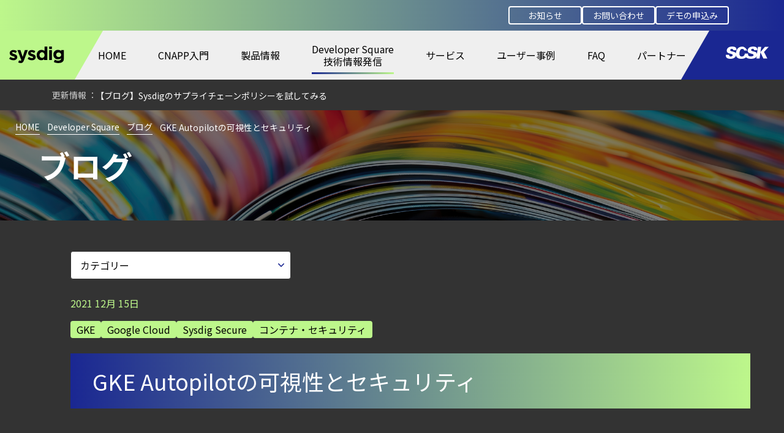

--- FILE ---
content_type: text/html
request_url: https://www.scsk.jp/sp/sysdig/blog/container_security/gke_autopilot.html
body_size: 24931
content:
<!doctype html>
<html lang="ja">
<head prefix="og: http://ogp.me/ns# article: http://ogp.me/ns/article#">
<!-- Google tag (gtag.js) -->
<script async src="https://www.googletagmanager.com/gtag/js?id=UA-54234949-4"></script>
<script>
  window.dataLayer = window.dataLayer || [];
  function gtag(){dataLayer.push(arguments);}
  gtag('js', new Date());
  gtag('config', 'UA-54234949-4');
</script>

<!-- Google Tag Manager -->
<script>(function(w,d,s,l,i){w[l]=w[l]||[];w[l].push({'gtm.start':
new Date().getTime(),event:'gtm.js'});var f=d.getElementsByTagName(s)[0],
j=d.createElement(s),dl=l!='dataLayer'?'&l='+l:'';j.async=true;j.src=
'https://www.googletagmanager.com/gtm.js?id='+i+dl;f.parentNode.insertBefore(j,f);
})(window,document,'script','dataLayer','GTM-KXQSW53');</script>
<!-- End Google Tag Manager -->

<meta charset="UTF-8">
<meta name="description" content="GKE Autopilotの可視性とセキュリティ | セキュリティ最新情報から当社オリジナルの検証報告など">
<meta name="keywords" content="">
<meta name="viewport" content="width=device-width">
<meta name="format-detection" content="telephone=no">
<link rel="alternate" type="application/rss+xml" title="RSS2.0" href="rss.xml">
<link rel="preconnect" href="https://fonts.googleapis.com">
<link rel="preconnect" href="https://fonts.gstatic.com" crossorigin>
<link href="https://fonts.googleapis.com/css2?family=Noto+Sans+JP:wght@100..900&display=swap" rel="stylesheet">
<link rel="shortcut icon" href="/sp/sysdig/images/favicon.ico">
<link rel="alternate" type="application/atom+xml" title="新着情報" href="/sp/sysdig/atom.xml">
<link rel="stylesheet" href="/sp/sysdig/css/reset.css">
<link rel="stylesheet" href="/sp/sysdig/css/default.css">
<link rel="stylesheet" href="/sp/sysdig/css/lightbox.min.css">
<link rel="stylesheet" href="/sp/sysdig/css/slick.css">
<link rel="stylesheet" href="https://unpkg.com/scroll-hint@latest/css/scroll-hint.css">
<link rel="stylesheet" href="/sp/sysdig/pagefind/pagefind-ui.css">
<script src="https://unpkg.com/scroll-hint@latest/js/scroll-hint.min.js"></script>
<script src="/sp/sysdig/js/jquery-3.7.1.min.js"></script>
<script src="/sp/sysdig/js/jquery-ui.min.js"></script>
<script src="/sp/sysdig/js/lightbox.min.js"></script>
<script src="/sp/sysdig/js/slick.min.js"></script>
<script src="https://cdn.jsdelivr.net/npm/js-cookie@2/src/js.cookie.min.js"></script>
<script src="/sp/sysdig/js/default.js"></script>
<script src="/sp/sysdig/pagefind/pagefind-ui.js"></script>
<link rel="canonical" href="https://www.scsk.jp/sp/sysdig/blog/container_security/gke_autopilot.html">
<meta name="ROBOTS" content="NOYDIR">
<meta property="og:type" content="website">
<meta property="og:title" content="Sysdig">
<meta property="og:description" content="コンテナ・Kubernetes環境向けセキュリティ・モニタリング プラットフォーム">
<meta property="og:image" content="https://www.scsk.jp/sp/sysdig/images/sysdig.png">
<meta property="og:image:alt" content="コンテナ・Kubernetes環境向けセキュリティ・モニタリング プラットフォーム">
<meta property="og:url" content="/sp/sysdig/blog/container_security/gke_autopilot.html">
<meta property="og:site_name" content="Sysdig">
<title>GKE Autopilotの可視性とセキュリティ | ブログ | Sysdig | 株式会社SCSK</title>
<meta data-pagefind-meta="title" content="GKE Autopilotの可視性とセキュリティ | ブログ | Sysdig | 株式会社SCSK">
<script type="text/javascript" src="/js/gascsk.js"></script>

<meta name="google-site-verification" content="NRMXH3ixn08YYtROkHHsMcgTMf8LpRQ5wh1iZzkD6uY" />
<script type="text/javascript">
    (function(c,l,a,r,i,t,y){
        c[a]=c[a]||function(){(c[a].q=c[a].q||[]).push(arguments)};
        t=l.createElement(r);t.async=1;t.src="https://www.clarity.ms/tag/"+i;
        y=l.getElementsByTagName(r)[0];y.parentNode.insertBefore(t,y);
    })(window, document, "clarity", "script", "eu0v9m5jhj");
</script>
<!-- Google Tag Manager (noscript) -->
<noscript><iframe src="https://www.googletagmanager.com/ns.html?id=GTM-KXQSW53"
height="0" width="0" style="display:none;visibility:hidden"></iframe></noscript>
<!-- End Google Tag Manager (noscript) -->
</head>
<body>
<header>
<div class="headerWrapper" id="pageTop">
<ul class="contact">
<li><a href="/sp/sysdig/news/">お知らせ</a></li>
<li><a href="https://ite.scsk.jp/Sysdig_Inquiryform" target="_blank">お問い合わせ</a></li>
<li><a href="https://sysdig.jp/request-a-demo/" target="_blank">デモの申込み</a></li>
</ul>
<div class="header">
<p class="logo_sysdig"><a href="/sp/sysdig/"><img src="/sp/sysdig/images/logo_sysdig_blk.svg" alt="Sysdig"></a></p>
<nav>
<ul class="nav">
<li class="parent "><a href="/sp/sysdig/">HOME</a></li>
<li class="parent "><a href="/sp/sysdig/cnapp.html">CNAPP入門</a></li>
<li class="parent product"><a href="/sp/sysdig/index_product.html">製品情報</a>
	<div class="childWrapper">
	<div class="child">
	<h2>製品情報</h2>
	<ul class="sitemap">
	<div>
	<li>
	<h3><a href="/sp/sysdig/why_sysdig.html">Why Sysdig</a></h3>
	<p>Sysdigを知るには、まずこちらをご覧ください。</p>
	</li>
	</div>
	<div>
	<li>
	<h3><a href="/sp/sysdig/sysdig_monitor.html">Sysdig Monitor</a></h3>
	<p>コンテナ+ Kubernetes監視、アラートの実行、トラブルシューティングを実現</p>
	</li>
	</div>
	<div>
	<li>
	<h3><a href="/sp/sysdig/sysdig_secure.html">Sysdig Secure</a></h3>
	<p>クラウドネイティブアプリケーション＋コンテナ＋インフラのための統合型エンタプライズセキュリティ</p>
		<div class="sub">
		<p><a href="/sp/sysdig/sysdig_runtimeinsight.html">Runtime Insight</a></p>
		<p><a href="/sp/sysdig/sysdig_cspm.html">CSPM</a></p>
		<p><a href="/sp/sysdig/sysdig_sage.html">Sage（生成AI連携）</a></p>
		</div>
	</li>
	</div>
	<div>
	<li>
	<h3><a href="/sp/sysdig/value.html">ビジネス課題でみるSysdig</a></h3>
	<p>Sysdigでビジネス課題を解決！</p>
	</li>
	</div>
	<div>
	<li>
	<h3 class="senryu"><a href="/sp/sysdig/senryu/">コンテナ川柳</a></h3>
	<p>五・七・五で解き明かすコンテナの世界</p>
	</li>
	</div>
	<div>
	<li>
	<h3><a href="/sp/sysdig/solution.html">関連ソリューション</a></h3>
	<p>お客様の課題解決のために多彩なソリューションをご紹介します。</p>
	</li>
	</div>
	</ul>
	</div>
	</div>
</li>
<li class="parent developer"><a class="devsquare" href="/sp/sysdig/index_developer.html">Developer Square<br class="desktop"><span class="mobile">&nbsp;</span>技術情報発信</a>
	<div class="childWrapper">
	<div class="child">
	<h2>DeveloperSquare</h2>
	<ul class="sitemap">
	<div>
	<li>
	<h3 class="blog"><a href="/sp/sysdig/blog/">ブログ</a></h3>
	<p>セキュリティ最新情報から当社オリジナルの検証報告など</p>
	</li>
	</div>
	<div>
	<li>
	<h3 class="tutorial"><a href="/sp/sysdig/tutorial/">チュートリアル・サンプル</a></h3>
	<p>開発レベルで困り事があれば、こちらを見れば解決するかもしれません。</p>
	</li>
	</div>
	<div>
	<li>
	<h3 class="whitepaper"><a href="/sp/sysdig/whitepaper">ホワイトペーパー</a></h3>
	<p>セミナーアフターレポートや各種技術文書など</p>
	</li>
	</div>
	<div>
	<li>
	<h3 class="kt"><a href="/sp/sysdig/kt">教えてケイティ！</a></h3>
	<p>ケイティがSysdigをわかりやすく説明します。</p>
	</li>
	</div>
	</ul>
	</div>
	</div>
</li>
<li class="parent "><a href="/sp/sysdig/index_service.html">サービス</a>
	<div class="childWrapper">
	<div class="child">
	<h2>サービス</h2>
	<ul class="sitemap">
	<div>
	<li>
	<h3><a href="/sp/sysdig/scsk.html">SCSKの強み</a></h3>
	<p>安心のサポートと豊富な実績がSCSKの強みです。</p>
	</li>
	</div>

	<div>
	<li>
	<h3><a href="/sp/sysdig/support.html">サポート体制</a></h3>
	<p>オンボーディングはTAMを用い、Sysdig製品運用を支援、最新機能提言を行います</p>
	</li>
	</div>

	<div>
	<li>
	<h3><a href="/sp/sysdig/onboarding_service.html">オンボーディングサービス</a></h3>
	<p>オンボーディングはTAMを用い、Sysdig製品運用を支援、最新機能提言を行います</p>
	</li>
	</div>

	</ul>
	</div>
	</div>
</li>
<li class="case"><a href="/sp/sysdig/case/">ユーザー事例</a></li>
<li class="faq"><a href="/sp/sysdig/faq/">FAQ</a></li>
<li class="partner"><a href="/sp/sysdig/partner.html">パートナー</a></li>
</ul>
</nav>
<p class="logo_scsk"><a href="https://www.scsk.jp/" targe="_blank"><img src="/sp/sysdig/images/logo_scsk.svg" alt="SCSK株式会社"></a></p>
<div class="openbtn1"><span></span><span></span><span></span></div>
</div>
<div class="tickerWrapper">
<div class="searchWrapper">
<div class="ticker">
</div>
<!--<p class="search">サイト内検索</p>-->
</div>
<script>
window.addEventListener('DOMContentLoaded', function(){
    $(".ticker").load("/sp/sysdig/ticker.html");
});
</script>
</div>

</div>
</header>

<div id="searchModal">
<div class="modal-content">
<span class="close">×</span>
<h2>サイト内検索</h2>
<div id="search">
</div>
</div>
</div>
<script>
  new PagefindUI({
    element: "#search",
    showImages: true,
	pageSize:20,
    resetStyles: true,
	//baseUrl:"/sp/sysdig/",
    // サブディレクトリ公開時は baseUrl を調整
    // baseUrl: "/subdir/"
  });
</script>



<main>
<script>
$(function(){
    $("ul.nav > li:eq(3)").addClass("active");
})
</script>
<section>
<div class="h1Wrapper cnapp">
<img src="/sp/sysdig/images/h1_AdobeStock_962441009.webp" alt="">
<h1>ブログ</h1>
<div class="overlay"></div>
<p class="pankuzu">
<a href="/sp/sysdig/">HOME</a><span class="next"></span>
<a href="/sp/sysdig/index_developer.html">Developer Square</a><span class="next"></span>
<a href="/sp/sysdig/blog/">ブログ</a><span class="next"></span>
<span class="current">GKE Autopilotの可視性とセキュリティ</span>
</p>
</div>
</section>

<section>
<div class="blkWrapper">
<div class="blk">
<div class="contents">
<div class="selectWrapper">
<select name="" id="" onChange="location.href=value;">
<option value="">カテゴリー</option>

<option value="/sp/sysdig/blog/scsk/">SCSK技術者ブログ (36)</option>

<option value="/sp/sysdig/blog/container-monitoring/">コンテナ・モニタリング (203)</option>

<option value="/sp/sysdig/blog/container-security/">コンテナ・セキュリティ (481)</option>

<option value="/sp/sysdig/blog/sysdig-platform/">Sysdig Platform (95)</option>

<option value="/sp/sysdig/blog/sysdig-cost-adviser/">Sysdig Cost Adviser (2)</option>

<option value="/sp/sysdig/blog/sysdig-secure/">Sysdig Secure (451)</option>

<option value="/sp/sysdig/blog/sysdig-monitor/">Sysdig Monitor (199)</option>

<option value="/sp/sysdig/blog/sysdig-inspect/">Sysdig Inspect (6)</option>

<option value="/sp/sysdig/blog/sysdig-sage/">Sysdig Sage (23)</option>

<option value="/sp/sysdig/blog/sysdig-terraform/">Sysdig Terraform (4)</option>

<option value="/sp/sysdig/blog/sysdig/">Sysdig (96)</option>

<option value="/sp/sysdig/blog/apolicy/">Apolicy (3)</option>

<option value="/sp/sysdig/blog/amazon-ec2/">Amazon EC2 (3)</option>

<option value="/sp/sysdig/blog/amazon-ecs/">Amazon ECS (8)</option>

<option value="/sp/sysdig/blog/amazon-ecr/">Amazon ECR (2)</option>

<option value="/sp/sysdig/blog/amazon-eks/">Amazon EKS (14)</option>

<option value="/sp/sysdig/blog/amazon-eks-d/">Amazon EKS-D (1)</option>

<option value="/sp/sysdig/blog/aws/">AWS (79)</option>

<option value="/sp/sysdig/blog/aws-app-runner/">AWS App Runner (1)</option>

<option value="/sp/sysdig/blog/aws-lambda/">AWS Lambda (4)</option>

<option value="/sp/sysdig/blog/aws-outposts/">AWS Outposts (2)</option>

<option value="/sp/sysdig/blog/aws-rds/">AWS RDS (3)</option>

<option value="/sp/sysdig/blog/artifact-registry/">Artifact Registry (1)</option>

<option value="/sp/sysdig/blog/aws-sqs/">AWS SQS (1)</option>

<option value="/sp/sysdig/blog/arctiq/">Arctiq (1)</option>

<option value="/sp/sysdig/blog/auditd/">AuditD (1)</option>

<option value="/sp/sysdig/blog/azure/">Azure (26)</option>

<option value="/sp/sysdig/blog/azure-container-apps/">Azure Container Apps (1)</option>

<option value="/sp/sysdig/blog/blackbox-exporter/">Blackbox Exporter (1)</option>

<option value="/sp/sysdig/blog/bottlerocket/">Bottlerocket (1)</option>

<option value="/sp/sysdig/blog/cdr/">CDR (8)</option>

<option value="/sp/sysdig/blog/ceph/">ceph (1)</option>

<option value="/sp/sysdig/blog/cicd/">CI/CD (22)</option>

<option value="/sp/sysdig/blog/ciso/">CISO (7)</option>

<option value="/sp/sysdig/blog/cloudnative-days/">CloudNative Days (3)</option>

<option value="/sp/sysdig/blog/cloudtrail/">CloudTrail (8)</option>

<option value="/sp/sysdig/blog/cloudwatch/">CloudWatch (25)</option>

<option value="/sp/sysdig/blog/cnapp/">CNAPP (29)</option>

<option value="/sp/sysdig/blog/coredns/">coreDNS (2)</option>

<option value="/sp/sysdig/blog/crashloopbackoff/">CrashLoopBackOff (8)</option>

<option value="/sp/sysdig/blog/cspm/">CSPM (30)</option>

<option value="/sp/sysdig/blog/cve/">CVE (54)</option>

<option value="/sp/sysdig/blog/ebpf/">eBPF (11)</option>

<option value="/sp/sysdig/blog/etcd/">etcd (3)</option>

<option value="/sp/sysdig/blog/docker/">Docker (17)</option>

<option value="/sp/sysdig/blog/falco/">Falco (142)</option>

<option value="/sp/sysdig/blog/falco1/">Falco初学者講座 (3)</option>

<option value="/sp/sysdig/blog/fargate/">Fargate (11)</option>

<option value="/sp/sysdig/blog/gdpr/">GDPR (1)</option>

<option value="/sp/sysdig/blog/gke/">GKE (6)</option>

<option value="/sp/sysdig/blog/google-cloud/">Google Cloud (37)</option>

<option value="/sp/sysdig/blog/grafana/">Grafana (8)</option>

<option value="/sp/sysdig/blog/harbor/">Harbor (3)</option>

<option value="/sp/sysdig/blog/iac/">IaC (12)</option>

<option value="/sp/sysdig/blog/ibm-cloud/">IBM Cloud (1)</option>

<option value="/sp/sysdig/blog/imagepullbackoff/">ImagePullBackOff (1)</option>

<option value="/sp/sysdig/blog/istio/">Istio (1)</option>

<option value="/sp/sysdig/blog/jenkins/">Jenkins (2)</option>

<option value="/sp/sysdig/blog/jmx/">JMX (1)</option>

<option value="/sp/sysdig/blog/kinsing/">Kinsing (3)</option>

<option value="/sp/sysdig/blog/knp/">KNP (1)</option>

<option value="/sp/sysdig/blog/kubernetes/">Kubernetes (194)</option>

<option value="/sp/sysdig/blog/whats-new-in-kubernetes/">Kubernetesの新機能 (15)</option>

<option value="/sp/sysdig/blog/kyverno/">Kyverno (2)</option>

<option value="/sp/sysdig/blog/k3s/">k3s (1)</option>

<option value="/sp/sysdig/blog/llm/">LLM (2)</option>

<option value="/sp/sysdig/blog/logdna/">LogDNA (1)</option>

<option value="/sp/sysdig/blog/mcp/">MCP (1)</option>

<option value="/sp/sysdig/blog/microsoft-entra-id/">Microsoft Entra ID (1)</option>

<option value="/sp/sysdig/blog/microsoft-sql-server/">Microsoft SQL Server (1)</option>

<option value="/sp/sysdig/blog/mitre/">MITRE (29)</option>

<option value="/sp/sysdig/blog/nist/">NIST (21)</option>

<option value="/sp/sysdig/blog/opa/">OPA (6)</option>

<option value="/sp/sysdig/blog/opagatekeeper/">OPA/Gatekeeper (2)</option>

<option value="/sp/sysdig/blog/openmetrics/">OpenMetrics (2)</option>

<option value="/sp/sysdig/blog/openshift/">OpenShift (22)</option>

<option value="/sp/sysdig/blog/openssl/">OpenSSL (4)</option>

<option value="/sp/sysdig/blog/oracle/">Oracle (1)</option>

<option value="/sp/sysdig/blog/oracle-cloud/">Oracle Cloud (1)</option>

<option value="/sp/sysdig/blog/postgresql/">PostgreSQL (1)</option>

<option value="/sp/sysdig/blog/prometheus/">Prometheus (80)</option>

<option value="/sp/sysdig/blog/promcat/">PromCat (12)</option>

<option value="/sp/sysdig/blog/promql/">PromQL (26)</option>

<option value="/sp/sysdig/blog/rancher/">Rancher (3)</option>

<option value="/sp/sysdig/blog/saml/">SAML認証 (1)</option>

<option value="/sp/sysdig/blog/siem/">SIEM (16)</option>

<option value="/sp/sysdig/blog/soc2/">SOC2 (2)</option>

<option value="/sp/sysdig/blog/splunk/">Splunk (4)</option>

<option value="/sp/sysdig/blog/sso/">SSO（シングルサインオン） (1)</option>

<option value="/sp/sysdig/blog/stratoshark/">Stratoshark (6)</option>

<option value="/sp/sysdig/blog/tekton/">Tekton (2)</option>

<option value="/sp/sysdig/blog/terraform/">Terraform (2)</option>

<option value="/sp/sysdig/blog/vvmware-tanzu/">VMware Tanzu (1)</option>

<option value="/sp/sysdig/blog/weave-scope/">Weave Scope (1)</option>

<option value="/sp/sysdig/blog/weblogic/">Weblogic (1)</option>

<option value="/sp/sysdig/blog/eventreport/">イベントレポート (4)</option>

<option value="/sp/sysdig/blog/image-scan/">イメージスキャン (60)</option>

<option value="/sp/sysdig/blog/machine-learning/">機械学習 (20)</option>

<option value="/sp/sysdig/blog/cat230/">クラウド・セキュリティ (107)</option>

<option value="/sp/sysdig/blog/cat228/">クラウドセキュリティ強化 (2)</option>

<option value="/sp/sysdig/blog/cloudnative/">クラウドネイティブ (3)</option>

<option value="/sp/sysdig/blog/cloud-native-security/">クラウドネイティブセキュリティ (1)</option>

<option value="/sp/sysdig/blog/crypto-mining/">クリプトマイニング (27)</option>

<option value="/sp/sysdig/blog/cat166/">サーバレス (1)</option>

<option value="/sp/sysdig/blog/cat131/">サイバーセキュリティ (25)</option>

<option value="/sp/sysdig/blog/cat169/">サプライチェーン (1)</option>

<option value="/sp/sysdig/blog/cat150/">システムコール (1)</option>

<option value="/sp/sysdig/blog/ai/">生成AI (6)</option>

<option value="/sp/sysdig/blog/Zero-Trust-Network-Security/">ゼロトラストネットワークセキュリティ (1)</option>

<option value="/sp/sysdig/blog/cat167/">トラブルシューティング (1)</option>

<option value="/sp/sysdig/blog/cat170/">パートナー様寄稿記事 (1)</option>

<option value="/sp/sysdig/blog/malware/">マルウェア検知 (26)</option>

<option value="/sp/sysdig/blog/cat227/">リアルタイム脅威検知 (5)</option>

<option value="/sp/sysdig/blog/reverceshell/">リバースシェル (9)</option>

<option value="/sp/sysdig/blog/cat229/">ワークロード保護 (2)</option>

<option value="/sp/sysdig/blog/sysdig-update/">Sysdigの新機能 (45)</option>

<option value="/sp/sysdig/blog/automatic-repair/">自動修復 (5)</option>

<option value="/sp/sysdig/blog/cat238/">設定管理 (3)</option>

<option value="/sp/sysdig/blog/defense-function/">防御機能 (3)</option>

<option value="/sp/sysdig/blog/threat/">脅威 (74)</option>

<option value="/sp/sysdig/blog/cat/">その他 (12)</option>

</select>
</div>

<div class="entryInfo">
<time class="entryInfoDate" date-time="2021-12-15">
<p class="year">2021</p>
<p class="month">12<span>月</span></p>
<p class="date">15<span>日</span></p>
</time>
<div class="entryInfoCategory">
<a href="/sp/sysdig/blog/gke/">GKE</a><a href="/sp/sysdig/blog/google-cloud/">Google Cloud</a><a href="/sp/sysdig/blog/sysdig-secure/">Sysdig Secure</a><a href="/sp/sysdig/blog/container-security/">コンテナ・セキュリティ</a>
</div>
</div>

<div class="blogBodyWrapper">
<h1>GKE Autopilotの可視性とセキュリティ</h1>
<div class="blogBody">
<p>Google CloudのGKE Autopilotは、Googleが管理するKubernetesクラスターの設定や運用を簡素化するサービスです。<br />Sysdigと連携することで、ユーザーはGKE Autopilot上のワークロードのセキュリティ、コンプライアンス、パフォーマンスを強化できます。<br />GKE Autopilotは、クラスターのセットアップを最小限に抑え、Googleのベストプラクティスに従って自動的にクラスターを構成します。<br />これにより、安全でない機能のブロックやSSHの排除など、セキュリティが強化されます。<br />Sysdigを使用することで、デプロイ前のイメージのセキュリティスキャン、実行中のコンテナの監視、アドミッションコントローラを通じたコンテナのセキュリティポリシーの適用など、DevOpsのライフサイクル全体でセキュリティを確保できます。<br />この組み合わせにより、GKE Autopilotを使用している組織は、セキュリティと運用の効率を向上させることができます。</p>
<p></p>

<a href="https://sysdig.jp/blog/visibility-security-gke-autopilot/" target="_blank" class="link">詳細はこちら</a>

</div>
</div>
<script>
$(function(){
    $(".blogBody img").each(function(){
        var src = $(this).prop('src');
        $(this).wrap($('<a rel="lightbox">').prop('href', src));
    });
});
</script>
<script type="application/ld+json">
{
  "@context": "http://schema.org",
  "@type": "Article",
  "name": "GKE Autopilotの可視性とセキュリティ",
  "headline": "GKE Autopilotの可視性とセキュリティ",
  "author": {
    "@type": "Organization",
    "name": "SCSK",
    "url":"https://www.scsk.jp/"
  },
  "image": {
    "@type": "ImageObject",
    "url": "/sp/sysdig/blog/upload2/20211215-1.jpg",
    "height": 600,
    "width": 600
  },
  "description": "",
  "articleSection": "",
  "url": "/sp/sysdig/blog/container_security/gke_autopilot.html",
  "mainEntityOfPage": "/sp/sysdig/blog/container_security/gke_autopilot.html",
  "publisher": {
    "@type": "Organization",
    "name": "SYSDIG コンテナ・Kubernetes環境向けセキュリティ・モニタリング プラットフォーム",
    "logo": {
      "@type": "ImageObject",
      "url": "/sp/sysdig/images/logo_new.svg",
      "width": 167,
      "height": 60
    }
  },
  "datePublished": "2021-12-15T10:10:00+09:00",
  "dateModified": "2021-12-15T10:10:00+09:00"
}
</script>
<div class="prevnext">

<div class="prev">
<a href="/sp/sysdig/blog/container_security/kuberneteslog4j.html" title="ランタイムベースのKubernetesネットワークポリシーによるlog4jの緩和">
<div class="blogBox">
<img src="/sp/sysdig/blog/upload2/20211213-1.jpg" alt="ランタイムベースのKubernetesネットワークポリシーによるlog4jの緩和">
</div>
<h3>ランタイムベースのKubernetesネットワークポリシーによるlog4jの緩和</h3>
<p class="date"><time date-time="2021-12-14">2021.12.14</time></p>
</a>
</div>


<div class="next">
<a href="/sp/sysdig/blog/sysdig/350m.html" title="$350Mの資金調達により、クラウドとコンテナセキュリティの勢いを世界規模で加速させます">
<div class="blogBox">
<img src="/sp/sysdig/blog/upload2/20211218-1.jpg" alt="$350Mの資金調達により、クラウドとコンテナセキュリティの勢いを世界規模で加速させます">
</div>
<h3>$350Mの資金調達により、クラウドとコンテナセキュリティの勢いを世界規模で加速させます</h3>
<p class="date"><time date-time="2021-12-18">2021.12.18</time></p>
</a>
</div>

</div>




</div>
</div>
</div>
</section>





</main>
<section id="footerSection">
<a href="#pageTop" id="totop">ページトップへ</a>
<footer>
<div class="footerWrapper">
<div class="footer">
<div class="inquiry">
<div class="left">
<h2>Secure DevOps for Containers, Kubernetes, and Cloud</h2>
<p class="copy">
Sysdigは、コンテナ監視とセキュリティを実現します。
</p>
</div>
<div class="right">
<div class="buttonWrapper">
<a href="https://sysdig.jp/request-a-demo/" target="_blank" class="button try">Sysdigを評価する</a>
<a href="https://ite.scsk.jp/Sysdig_Inquiryform" target="_blank" class="button demo">お問い合わせ</a>
</div>
</div>
</div>
</div>
</div>





<div class="footerWrapper">
<div class="footer">

<div class="footer_logo">
<a href="https://www.scsk.jp/" class="scsk_footer" target="_blank"><img src="/sp/sysdig/images/logo_scsk.svg" alt="SCSK" aria-label="SCSK株式会社のコーポレートサイト"></a>
<a href="/"><img src="/sp/sysdig/images/logo_sysdig.svg" alt="Red Hat OpenShift" aria-label="Red Hat OpenShift"></a>
</div>
<ul class="footer">
<li><a href="/sp/sysdig/">HOME</a></li>
<li><a href="/sp/sysdig/cnapp.html">CNAPP入門</a></li>
<li><a href="/sp/sysdig/index_product.html">製品情報</a></li>
<li><a href="/sp/sysdig/index_developer.html">Developer Square</a></li>
<li><a href="/sp/sysdig/index_service.html">サービス</a></li>
<li><a href="/sp/sysdig/case/">ユーザー事例</a></li>
<li><a href="/sp/sysdig/faq/">FAQ</a></li>
<li><a href="/sp/sysdig/partner.html">パートナー</a></li>
<li><a href="https://www.scsk.jp/use.html" target="_blank">ご利用条件</a></li>
</ul>
<p class="footer_copy">Copyright © SCSK Corporation</p>
</div>
</div>
</footer>
</section>

</body>
</html>









--- FILE ---
content_type: text/html
request_url: https://www.scsk.jp/sp/sysdig/ticker.html
body_size: 3218
content:
<div class="tickerContents">



<p><a href="/sp/sysdig/news/information/post_37.html">【お知らせ】ブログを更新しました</a></p>




<p><a href="/sp/sysdig/blog/cat170/sysdig_jp1.html">【ブログ】サーバ・コンテナの統合セキュリティ強化：Sysdig × JP1 連携構築ガイド（実践スクリプト付き）【日立製作所様による寄稿記事】</a></p>




<p><a href="/sp/sysdig/blog/threat/etherrat_react2shell_c2_5.html">【ブログ】EtherRAT の解析：React2Shell インプラントがブロックチェーン C2 を通じて 5 つのペイロードを配信する仕組み</a></p>




<p><a href="/sp/sysdig/blog/container_security/sysdig_fim.html">【ブログ】Sysdig FIM によるランタイムのファイル整合性監視と対応のご紹介</a></p>




<p><a href="/sp/sysdig/news/information/post_36.html">【お知らせ】ブログを更新しました</a></p>




<p><a href="/sp/sysdig/blog/scsk/sysdig_202512.html">【ブログ】Sysdigのサプライチェーンポリシーを試してみる</a></p>




<p><a href="/sp/sysdig/blog/threat/etherratdprk_react2shell_ethereum.html">【ブログ】EtherRAT：DPRK が React2Shell 攻撃で新たな Ethereum インプラントを使用</a></p>




<p><a href="/sp/sysdig/blog/cve/react2shell_react_server_components_nextjs_rce.html">【ブログ】React2Shell の検知：React Server Components と Next.js に影響を及ぼす最大深刻度の RCE 脆弱性</a></p>




<p><a href="/sp/sysdig/blog/whats_new_in_kubernetes/kubernetes_135-.html">【ブログ】Kubernetes 1.35-新しいセキュリティ機能</a></p>




<p><a href="/sp/sysdig/blog/scsk/sysdig_mcp_server_x_claude_desktop.html">【ブログ】Sysdig MCP Server x Claude Desktopを試してみました【セットアップから実践まで】</a></p>




<p><a href="/sp/sysdig/news/information/post_35.html">【お知らせ】ブログを更新しました</a></p>




<p><a href="/sp/sysdig/blog/cat230/shai-hulud25000github.html">【ブログ】Shai-Huludワームの復活は、25,000を超えるGitHubリポジトリに影響を及ぼす</a></p>




<p><a href="/sp/sysdig/blog/cat/aibom_ai.html">【ブログ】古くて新しい発想：AIBOM を使って AI セキュリティをわかりやすくする方法</a></p>




<p><a href="/sp/sysdig/blog/falco/falco_stratoshark.html">【ブログ】Falco と Stratoshark でオープンソースのランタイム検知と詳細なフォレンジック分析との間のギャップをどのように埋められるのか</a></p>




<p><a href="/sp/sysdig/blog/cve/_runc_cve-2025-31133cve-2025-52565cve-2025-52881.html">【ブログ】新たな runc の脆弱性によりコンテナからのエスケープが可能に：CVE-2025-31133、CVE-2025-52565、CVE-2025-52881</a></p>


</div>
<script>
var ar = $('.tickerContents').children();
ar.sort(function(){
return Math.random()-Math.random();
});
for(i=0; i < ar.length; i++) {
$('.tickerContents').html(ar)
}
$('.tickerContents').slick({
	autoplay:true,
	dots: false,
	infinite: true,
	speed: 1000,
	slidesToShow: 1,
	slidesToScroll: 1,
	autoplaySpeed:5000,
    vertical: true,
	arrows:false,
});
</script>









--- FILE ---
content_type: text/css
request_url: https://www.scsk.jp/sp/sysdig/css/default.css
body_size: 94536
content:
/*.mobile{
    display: none !important;
}*/
@media(max-width:440px){
	.desktop{
		display: none !important;
	}
}
@media(min-width:440px){
	.mobile{
		display: none !important;
	}
}
span.newMark{
    display: block;
    width: 30px;
    height: 12px;
    background: url("../images/icon_new.svg") no-repeat;
    background-size: 30px;
    position: absolute;
    left: 0;
    top: -15px;
    text-indent: 100%;
    white-space: nowrap;
    overflow: hidden;
}
h3 span.newMark{
	top:-7px !important;
}
div.headerWrapper{
    width: 100%;
    background-color: var(--blue-color);
    background-color: #efefef;
    border-top: 50px solid transparent;
    border-image: linear-gradient(to right, #BDF78B, #1A2792) 1;
    position: fixed;
    top: 0;
    height: 130px;
    z-index: 100;
}
@media(max-width:440px){
	div.headerWrapper{
		height: 60px;
	}
}
ul.contact{
    display: flex;
    justify-content: flex-end;
    position: absolute;
    align-items: center;
    top: -40px;
    width: calc(100% - 40px);
    max-width: 1100px;
    margin: auto;
    left: 0;
    right: 0;
    font-size: 1.4rem;
    gap: 20px;
}
ul.contact a{
    height: 30px;
	width:120px;
	display: inline-block;
    box-sizing: border-box;
    border:2px solid #fff;
    border-radius: 4px;
    color:#fff;
    line-height: 26px;
    padding:0 15px;
	text-align: center;
}
@media(max-width:440px){
	ul.contact{
		gap:10px;
		justify-content: center;
		font-size:min(1.4rem,3.4vw);
	}
	ul.contact a{
		flex:1;
		width:100%;
		padding:0 10px;
	}
}
ul.contact a:hover{
	background:var(--blue-color);
}
ul.contact li:last-child a:hover{
	background:var(--green-color) !important;
	color:#000;
}
div.header{
    max-width:1400px;
    height: 80px;
    margin:auto;
    position: relative;
}
@media(max-width:440px){
	div.header{
		height: 60px;
	}
}
div.header p.logo_scsk,
div.header p.logo_sysdig{
    position: absolute;
    margin:auto;
    top:0;
    bottom:0;
    width:120px;
    height: 80px;
    display: flex;
    justify-content: center;
    align-items: center;
    z-index: 1;
}
@media(max-width:440px){
	div.header p.logo_scsk,
	div.header p.logo_sysdig{
		height: 60px;
	}
	div.header p.logo_scsk a{
		height:20px;
	}
}
div.header p.logo_scsk{
    right:0;
}
@media(max-width:1200px){
	div.header p.logo_scsk{
		right:60px;
	}
}
div.header p.logo_scsk::after{
    content: "";
    width: 5000px;
    height: 80px;
    background: var(--blue-color);
    position: absolute;
    z-index: -1;
    top: 0;
    left: -25px;
    transform: skewX(-30deg);
}
div.header p.logo_sysdig::after{
    content: "";
    width: 5000px;
    height: 80px;
    background: var(--green-color);
    position: absolute;
    z-index: -1;
    top: 0;
    right: -25px;
    transform: skewX(-30deg);
}
div.header p.logo_sysdig{
    left:0;
}
div.header p.logo_scsk img{
    height: 20px;
}
div.header p.logo_sysdig img{
    height: 27px;
}
@media(max-width:440px){
	div.header p.logo_sysdig::after,
	div.header p.logo_scsk::after{
		height: 60px;
	}
}

ul.nav{
	margin:auto;width:75%;
	max-width:calc(1400px - calc(120px * 2));
	display: flex;
	justify-content: space-between;
	align-items: center;
	height: 80px;
}
@media(max-width:1200px){
	ul.nav{
		display: none;
		position: fixed;
		top: 129px;
		width: 100%;
		height: auto;
		background: #fff !important;
	}
	ul.nav.active{
		display: block;
		z-index: 1;
	}
}
@media(max-width:440px){
	ul.nav{
		top: 110px;
	}
}

ul.nav li {
	position: relative;
}
@media(max-width:1200px){
	ul.nav li{
		width:100%;
		height: 45px;
		border-bottom:1px solid var(--blue-color);
		line-height: 45px;
		display: flex;
		align-items: center;
		text-indent: 20px;
		background:url("../images/arrow_blue.svg") right 20px center no-repeat;
		background-size:10px;
	}
	ul.nav li a{
		display: flex;
		color:var(--blue-color) !important;
	}
	ul.nav li a::after{
		display: none;
	}
}
ul.nav > li > a:not(.sub){
	color:#000;
}
ul.nav li.parent {
	position: relative;
}
ul.nav li.new::after{
	content: "NEW";
	position: absolute;
	background-image:url("../images/icon_new.svg");
	background-repeat:no-repeat;
	width:53px;
	height: 21px;
	background-size:53px;
	text-indent: 100%;
	white-space: nowrap;
	overflow: hidden;
	top:-10.5px;
	right:-15px;

}
ul.nav li > a:not(.sub){
	color:#000;
	line-height: 80px;
	position: relative;
	display: block;
}
ul.nav a.devsquare{
	line-height: 1.3em !important;
	text-align: center !important;
	padding-top:calc(1.23em - 1px);
	padding-bottom:calc(1.27em - 1px);
}
ul.nav > li > a:not(.sub)::after{
    content: "";
    width: 0%;
    height: 2.5px;
    position: absolute;
    margin: auto;
    left: 0;
    right: 0;
    bottom: 8px;
    background: linear-gradient(to left, #BDF78B, #1A2792);
    transition: width 0.2s;
}
ul.nav > li > a:not(.sub):hover::after,
ul.nav > li.active a:not(.sub)::after{
	content: "";
	width:100%;
	transition: width 0.2s;
}
div.childWrapper{
	position: fixed;
	top:129px;
	width:100vw;
	background:linear-gradient(to right, #BDF78B, #1A2792);
	left:0;
	display: none;
	z-index: 200;
}
ul.nav > li:hover div.childWrapper{
	display: block;
}
div.child{
	max-width: 1400px;
	width:100%;
	margin:25px auto;
	display: flex;
	gap:25px;
	align-items: center;
}
@media(max-width:1200px){
	div.child{
		display: none;
	}
}
/*humberger*/
.openbtn1 {
  position: absolute;
  z-index: 9999;
  top: 10px;
  bottom: 10px;
  right: 10px;
  cursor: pointer;
  margin:auto;
  width: 50px;
  height: 50px;
  background: var(--blue-color);
  text-align: center;
  display: none;
}
@media(max-width:1200px){
	.openbtn1{
		display: block;
	}
	.openbtn1 span{
		display: inline-block;
		transition: all .4s;
		position: absolute;
		left: 14px;
		height: 3px;
		background: #fff;
		width: 45%;
	  }

	.openbtn1 span:nth-of-type(1) {
		top:15px;	
	}

	.openbtn1 span:nth-of-type(2) {
		top:23px;
	}

	.openbtn1 span:nth-of-type(3) {
		top:31px;
	}
	.openbtn1.active span:nth-of-type(1) {
		top: 18px;
		left: 18px;
		transform: translateY(6px) rotate(-45deg);
		width: 30%;
	}
	.openbtn1.active span:nth-of-type(2) {
		opacity: 0;
	}
	.openbtn1.active span:nth-of-type(3){
		top: 30px;
		left: 18px;
		transform: translateY(-6px) rotate(45deg);
		width: 30%;
	}
}
/*end of humberger*/
div.child h2{
	width:250px;
	text-align: center;
	background-image:url("../images/logo_openshift.svg");
	background-repeat: no-repeat;
	background-position: center top;
	font-size:2.4rem;
	font-weight: bold;
	height: 100%;
	color:#fff;
}
ul.sitemap{
	width:calc(100% - 250px - 25px);
	border-left: 1px solid #fff;
	display: flex;
	justify-content: flex-start;
	gap:25px;
	flex-wrap: wrap;
	padding-left:25px;
}
ul.sitemap > div:not(.sub){
    display: block;
    width: calc((100% - 50px) / 3);
    background-color: #F5F5F5;
    box-sizing: border-box;
    padding: 15px;
    color: #333;
    border-radius: 6px;
    box-shadow: 3px 3px 9px rgba(0,0,0,0.4);
}
div.sub{
    box-sizing: border-box;
    padding: 10px;
    border: 2px solid var(--blue-color);
    border-radius: 6px;
    width: 100%;
}
div.sub > p{
	background:url("../images/arrow_blue.svg") right 10px center no-repeat;
	background-size:10px;
	cursor: pointer;
	width:100%;
	height: 1.5em;
	margin:auto;
}
div.sub a{
	color:var(--blue-color);
}
div.sub > p:hover,
div.sub > p:hover a{
	text-decoration: underline;
	color:var(--blue-color) !important;
}
ul.sitemap div.new{
	background-image:
		url("../images/arrow_sitemap.svg"),
		url("../images/icon_new.svg");
	background-position:
		right 15px bottom 15px,
		right 15px top 15px;
	background-repeat:no-repeat;
	background-size:
		20px,
		50px;
}
ul.sitemap div > li.new{
	background-image:url("../images/icon_new.svg");
	background-position:right 0 top 0px;
	background-repeat:no-repeat;
	background-size:53px;
}
ul.sitemap div:not(.sub):hover{
/*	background-color:#fff;
	background-image:url("../images/arrow_blue.svg");*/
}

ul.sitemap div.new:hover{
	background-color:#fff;
	background-image:
		url("../images/arrow_sitemap_on.svg"),
		url("../images/icon_new.svg");
}
ul.sitemap h3{
	font-size:1.8rem;
	color:var(--blue-color);
	font-weight: bold;
	border-bottom:1px solid var(--blue-color);
	margin-bottom:5px;
	padding-bottom: 5px;
    background-image: url("../images/arrow_green.svg");
    background-position: right 15px top 5px;
    background-repeat: no-repeat;
    background-size: 15px;
	position: relative;
}
ul.sitemap h3.new{
    background-image: 
		url("../images/arrow_green.svg"),
		url("../images/icon_new.svg");
    background-position: 
		right 15px top 5px,
		right 45px top 5px;
    background-size: 
		15px,
		45px;
}
ul.sitemap h3 a{
	color:var(--blue-color);
	width:100%;
	height: 100%;
	display: block;
}
ul.sitemap h3:hover{
    /*background-image: 
		url("../images/arrow_blue.svg"),
		url("../images/icon_new.svg");*/
    background-image: 
		url("../images/arrow_blue.svg");
}
ul.sitemap h3:hover a{
	text-decoration: underline;
	background:none !important;
}
ul.sitemap p{
    font-size: 1.4rem;
}
div.mainVisualWrapper{
    width: 100%;
    height: max(50vh,700px);
    margin-top: 180px;
    position: relative;
    overflow: hidden;
	background:#000;
}
@media(max-width:440px){
	div.mainVisualWrapper{
		margin-top:160px !important;
		height: calc(100vh - 160px);
	}
}
div.mainVisualWrapper video{
    width: 100%; 
	height: 100%;
    aspect-ratio:1920/1080;
    object-fit: cover; 
    z-index: 0; 
    position:absolute;
    top:0;
    bottom:0;
    left:0;
    right:0;
    margin:auto;
}
div.mainvisual{
    width: 97%;
    max-width: 1400px;
    box-sizing: border-box;
    padding: 0 25px;
    display: flex;
    justify-content: space-between;
    align-items: center;
    margin: auto;
    height: 100%;
}
@media(max-width:440px){
	div.mainvisual{
		flex-direction: column;
		justify-content: center;
	}
}
div.mainvisual div.left,
div.mainvisual div.right{
    width:50%;
    box-sizing: border-box;
}
@media(max-width:1200px){
	div.mainvisual div.right{
		width:70%;
	}
	div.mainvisual div.left{
		display: none;
	}
}
@media(max-width:440px){
	div.mainvisual div.right{
		width:100%;
	}
	div.mainvisual div.left{
		display: none;
	}
}
div.mainvisual div.right {
    border-radius: 12px;
    padding:25px;
	height: 50%;
	background-color:rgba(0,0,0,0.9);
	background-image:url("../images/arrow_green.svg");
	background-repeat: no-repeat;
	background-position: right 30px bottom 30px;
	background-size:30px;
	z-index: 1;
}
@media(max-width:1200px){
	div.mainvisual div.right{
		height: 70%;
		margin:auto;
	}
}
@media(max-width:440px){
	div.mainvisual div.right{
		height: 80%;
	}
}
div.contents{
	width:calc(100% - 100px);
	margin:0 10px 100px 90px;
	box-sizing: border-box;
}
@media(max-width:767px){
	div.contents{
		width:calc(100%);
		margin:0 0 10px;
		box-sizing: border-box;
	}
}
p.cspm{
    font-size:3.6rem;
    font-weight: bold;
    color:var(--green-color);
    margin-bottom:80px;
}
div.caseWrapper{
	width:100%;
	height: 100%;
}
div.case {
	width:100%;
	height: 100% !important;
	background:url("../images/casestudy.svg") right 10px top 10px no-repeat;
	background-size:100px;
	color:#fff;
	display: flex;
	flex-direction: column;
	justify-content: center;
	gap:25px;
	align-items: center;
}
@media(max-width:440px){
	div.case{
		background:url("../images/casestudy.svg") right 5px top 5px no-repeat;
		background-size:50px;
	}
}
div.case h3{
	font-size: 2.4rem;
	font-weight: bold;
	border-bottom:3px solid transparent ;
	border-image:linear-gradient(to right, #BDF78B, #1A2792) 1;
	margin-bottom:40px;
}
@media(max-width:440px){
	div.case h3{
		font-size:1.8rem;
		margin-bottom:20px;
	}
}
div.case div{
	display: flex;
	gap:25px;
}
@media(max-width:440px){
	div.case div{
		flex-direction: column;
	}
}
div.case div img{
    aspect-ratio: 1/1;
    object-fit: cover;
    padding: 1px;
	max-width:216px;
	width:34.56%;
}
@media(max-width:440px){
	div.case div img{
		width: 40%;
		aspect-ratio: 1/1;
		object-fit: cover;
		padding: 1px;
	}
}
div.tickerWrapper{
    width:100%;
    height: 50px;
    /*background-image: linear-gradient(to right, #BDF78B, #1A2792);*/
    background:#333;
	overflow: hidden;
}
@media(max-width:440px){
	div.tickerWrapper{
		display: none;
	}
}
div.ticker{
	width:calc(100% - 150px);
	margin:auto;
	display: flex;
	justify-content: space-between;
	align-items: center;
}
div.tickerContents{
    width: 70%;
    overflow: hidden;
    height: 30px;
    font-size: 1.4rem;
    line-height: 30px;
    box-sizing: border-box;
    padding-left: 60px;
    color: #ccc;
    margin-top: 10px;
	position: relative;
/*    display: flex;
	flex-direction: column;
	gap:50px;*/
}
div.tickerContents p{
    line-height: 30px;
    height: 30px;
    overflow: hidden;
    color: #fff;
    width: calc(100%) !important;
    word-break: keep-all;
    position: relative;
    padding-left: 10px;
    box-sizing: border-box;
}
div.tickerContents p a{
	color:#fff;
}
div.tickerContents p a:hover{
	color:var(--green-color);
}
div.tickerContents::before{
	content: "更新情報 ：";
	color:#ccc;
	display: block;
	width:80px;
	position: absolute;
	left:0;
}
h2.general {
    font-size:3.4rem;
    font-weight: bold;
    width:calc(100% - 50px);
    max-width:1100px;
    margin:auto;
    border-bottom: 3px solid transparent; 
    border-image: linear-gradient(to right, #BDF78B, #1A2792) 1;
}
div.blkWrapper{
	background:#333;
}
div.grayWrapper{
	background:#ccc;
	background:#eee;
}
div.grayWrapper.sysdig_monitor{
	background:url("../images/h1_AdobeStock_970541313.webp") no-repeat;
	background-size:cover;
}
div.grayWrapper.sysdig_secure{
	background:url("../images/h1_AdobeStock_885214978.webp") no-repeat;
	background-size:cover;
}
div.grayWrapper.sysdig_sage{
	background:url("../images/h1_AdobeStock_876124851.webp") no-repeat;
	background-size:cover;
}
div.grayWrapper.sysdig_cspm{
	background:url("../images/h1_AdobeStock_974763907.webp") no-repeat;
	background-size:cover;
}
div.footerWrapper{
	background:#000;
    border-top: 5px solid transparent;
    border-image: linear-gradient(to right, #BDF78B, #1A2792) 1;
}
div.scskWrapper{
	background:linear-gradient(to right, #BDF78B, #1A2792);
}
div.gray,
div.blk,
div.scsk,
div.footer{
	width:100%;
	max-width:1400px;
	box-sizing: border-box;
	padding:50px 25px;
	margin:auto;
}
div.blk h2{
	font-size:6rem;
	color:#fff;
	text-align: center;
	font-weight: bold;
    border-bottom: 3px solid transparent; 
    border-image: linear-gradient(to right, #BDF78B, #1A2792) 1;
}
@media(max-width:440px){
	div.blk h2{
		font-size:3rem;
	}
}
h2.serif{
	font-family: "貂ｸ譏取悃", YuMincho, "Hiragino Mincho ProN W3", "繝偵Λ繧ｮ繝取�譛� ProN W3", "Hiragino Mincho ProN", "HG譏取悃E", "�ｭ�ｳ �ｰ譏取悃", "�ｭ�ｳ 譏取悃", serif;
}
div.blk h2.small{
	font-size:3.2rem;
	padding-bottom:15px;
}
@media(max-width:425px){
	div.blk h2.small{
		font-size:rem;
	}
}
div.gray h2{
	font-size:6rem;
	color:#000;
	text-align: center;
	font-weight: bold;
    border-bottom: 3px solid transparent; 
    border-image: linear-gradient(to left, #BDF78B, #1A2792) 1;
}
@media(max-width:440px){
	div.gray h2{
		font-size:3rem;
	}
}
div.scsk h2{
	font-size:6rem;
	color:#fff;
	text-align: center;
	font-weight: bold;
    border-bottom: 3px solid transparent; 
    border-image: linear-gradient(to left, #BDF78B, #1A2792) 1;
}
@media(max-width:440px){
	div.scsk h2{
		font-size:3rem;
	}
}
div.cnapp{
	color:#fff;
}
div.cnapp.sm{
    display: flex;
    margin:50px auto 100px;
    gap:25px;
    justify-content: space-between;
}
div.cnapp.sm ul{
    width: calc((100% - 25px) * 0.38);
    padding-top: 0;
    margin: unset;
}
@media(max-width:440px){
	div.cnapp.sm ul{
		width: 100%;
	}
}
div.cnapp.sm div.smvideo{
    width: calc((100% - 25px) * 0.62);
}
@media(max-width:440px){
	div.cnapp.sm div.smvideo{
		width: 100%;
	}
}
div.cnapp.sm div.smvideo video{
    width:100%;
}
div.cnapp h3{
	font-size:2.4rem;
	text-align: center;
	color:#fff;
	margin:50px auto;
}
@media(max-width:440px){
	div.cnapp h3{
		font-size:2.0rem;
	}
}
div.cnapp h3.left{
	text-align: left;
}
div.cnapp p{
	text-align: center;
	margin-bottom:25px;
}
div.cnapp p.cnapp_strong{
	text-align: center;
	margin-bottom:25px;
    font-size:2.4rem;
    color:var(--green-color);
    font-weight: bold;
}
div.cnapp ul{
	box-sizing: border-box;
	width:100%;
	max-width:920px;
	padding:25px;
	font-size:2rem;
	margin:auto;
	color:#000;

}
div.cnapp ul li{
	margin-bottom:1em;
	background:url("../images/check_blk.svg") left 15px center no-repeat;
	background-size:20px;
	padding:15px 45px;
	background-color:var(--green-color);
}
div.link{
	text-align: center;
}
a.link{
	display:inline-block;
	padding:0 50px;
	line-height: 40px;
	margin:50px auto 100px;
	color:#fff;
	text-align: center;
	border-radius: 40px;
	background-color:var(--blue-color);
	background-size:15px;
	background-position: right 15px center;
	background-repeat: no-repeat;
	border:4px solid #fff;
	background-image:url("../images/link_white.svg");
}
a.link:hover{
	background-color:var(--green-color);
	color:#000;
	background-image:url("../images/link_blk.svg");
}
.gsc-control-cse {
	padding:0 !important;
}
.gsc-input-box {
    border: none!important;
    background:none !important;
}
td#gs_tti50,
div#___gcse_1{
    border: 2px solid var(--blue-color);
    padding: 5px;
    border-radius: 20px !important;
}
.cse .gsc-search-button-v2,
.gsc-search-button-v2{
    padding: 10px !important;
    border: none !important;
    /*border-color: none !important;
    background-color: none !important;*/
    background-image: none !important;
    background: none !important;
    position: absolute;
    right: 10px;
    bottom: 0;
}
.under_3col_side .gsc-search-button-v2{
    right: 18px;
}
#___gcse_1 .gsc-search-button-v2{
    bottom: -12px;
}
.gsc-search-button-v2 svg {
    fill: var(--blue-color)!important;
    width: 18px;
    height: 18px;
}
td.gsc-search-button{
    position: relative;
    width: 0;
}
.slabel {
    padding-left: 20px;
    margin-bottom: 10px;
}
.gsc-search-box-tools .gsc-search-box .gsc-input{
    padding-right: 0;
}

a.gsst_a{
	display: none !important;
}

div.blogWrapper,
div.solutionWrapper{
    width: calc(100% - 100px);
    max-width: 1400px;
    margin: auto;
    display: flex;
    justify-content: space-between;
    gap: 10px;
    flex-wrap: wrap;
    margin-top: 75px;
}
@media(max-width:440px){
	div.blogWrapper,
	div.solutionWrapper{
		width:100%;
	}
}
div.blogWrapper div.blog{
	display: block;
	width:calc(33% - 10px);
	margin:0 10px;
}
/*@media(max-width:440px){
	div.blogWrapper div.blog{
		width:100% !important;
	}
}*/
div.blogWrapper div.blog img{
	width:100%;
	height: auto;
	aspect-ratio:36/20;
	object-fit: cover;
}
div.blog p.date{
	margin-top:1em;
	font-size:1.4rem;
	margin-bottom:1em;
}
div.blogWrapper div.blog img:hover{
	opacity: 0.75;
}
button.slick-arrow {
    text-indent: -9999px;
    position: absolute;
    width: 40px;
    height: 40px;
    top: 42%;
    z-index: 1;
    border: none;
    cursor: pointer;
}
button.slick-prev {
	background: url("../images/slick_prev.svg") no-repeat;
	background-size: 40px;
	left: 0;
}
button.slick-prev:hover {
}
button.slick-next {
    background: url("../images/slick_next.svg") no-repeat;
    background-size: 40px;
    right: 0px;
}
button.slick-next:hover {
}
div.caseWrapper button.slick-arrow{
    width: 30px;
    height: 30px;
    top: calc(50% - 15px);
	background-size: 30px;
}
div.caseWrapper button.slick-prev {
	background: url("../images/slick_prev_green.svg") no-repeat;
	left: -60px;
}
div.caseWrapper button.slick-prev:hover {
}
div.caseWrapper button.slick-next {
	background: url("../images/slick_next_green.svg") no-repeat;
	right: -60px;
}
div.caseWrapper button.slick-next:hover {
}
ul.news{
	margin:75px auto 0;
	width:calc(100% - 20px);
	max-width: 1100px;
	border-top:0.5px solid #ccc;
	color:#fff;
}
ul.news li{
	padding:15px 0;
	border-bottom:0.5px solid #ccc;
	display: flex;
	justify-content: flex-start;
	gap:20px;
}
@media(max-width:440px){
	ul.news li{
		flex-direction: column;
		gap:0.5em;
	}
}
ul.news li span.date{
	font-size:1.2rem;
	width:80px;
	display: block;
}
ul.news li span.category{
	font-size:1.2rem;
	width:120px;
	display: block;
}
ul.news li span.category::before{
	content: "【"
}
ul.news li span.category::after{
	content: "】"
}
ul.news li a{
	display: block;
	width:calc(100% - 260px);
	color:#fff;
}
@media(max-width:440px){
	ul.news li a{
		width:100%;
	}
}
ul.news li a:hover{
	color:var(--green-color);
}
div.movie{
	aspect-ratio:560/315;
	width:100%;
	box-sizing: border-box;
	padding:50px;
}
@media(max-width:440px){
	div.movie{
		padding:20px;
	}
}
div.movie iframe{
	border-radius: 12px;
}
dl.whysysdig{
	width:calc(100% - 20px);
	max-width:1100px;
	margin:50px auto;
	border:3px solid var(--green-color);
	border-radius: 12px;
	display: flex;
	align-items: center;
}
@media(max-width:440px){
	dl.whysysdig{
		flex-direction: column;
	}
}
dl.whysysdig dt{
	width:120px;
	height: 120px;
	font-size:6rem;
	text-align: center;
	line-height: 120px;
	background:var(--green-color);
	color:#000;
	font-style: italic;
	font-weight: bold;;
}
@media(max-width:440px){
	dl.whysysdig dt{
		width:100%;
		font-size:3em;
		line-height: 1.5em;
		height:1.5em;
	}
}
dl.whysysdig dd{
    text-align: center;
    width: calc(100% - 120px);
}
dl.whysysdig dd span{
	display: block;
	text-align: center;
}
dl.whysysdig span.arrow{
	padding-bottom:30px;
	background:url("../images/arrow_why.svg") center bottom no-repeat;
	background-size:15px;
}
dl.whysysdig dd strong{
	font-size:3rem;
}
@media(max-width:440px){
	dl.whysysdig dd{
		padding:10px 0;
	}
	dl.whysysdig dd strong{
		font-size:2rem
	}
}
h3.general{
	
}
div.logoWrapper {
	/*display: flex;
	flex-wrap: wrap;
	align-items: center;
	overflow: hidden;*/
	background:#fff;
	width:100%;
	height: 100px;
    overflow: hidden;
}
img.logo {
    height: 100px;
    width: auto;
    padding: 0 25px;
    background: #fff;
}
div.logo {
  display: flex;
  animation: loop-slide 20s infinite linear 1s both;
}
@keyframes loop-slide {
  from {
    transform: translateX(0);
  }
  to {
    transform: translateX(-100%);
  }
}


div.imgWrapper {
	width:calc(100% - 20px);
	margin:75px auto;
	max-width: 1100px;
}
div.imgWrapper.blk{
    width:100%;
    margin:25px auto 50px;
    max-width: none;
    background:var(--blk-color);
}
div.imgWrapper img{
		width:100%;
		height: auto;
}
div.relationWrapper {
	width:calc(100% - 20px);
	margin:75px auto;
	max-width: 1100px;
	display: flex;
	justify-content: space-between;
	gap:25px;
}
@media(max-width:440px){
	div.relationWrapper {
		margin:20px auto;
		flex-direction: column;
	}
}
div.relationWrapper a{
    display: block;
    width: calc(33% - 25px);
    color: var(--blk-color);
}
div.solutionWrapper a{
    display: block;
    width: calc((100% - 50px) / 3);
    color: var(--blk-color);
}
@media(max-width:767px){
	div.relationWrapper a,
	div.solutionWrapper a{
    width: calc((100% - 50px) / 2);
	}
}
@media(max-width:440px){
	div.relationWrapper a,
	div.solutionWrapper a{
		width: calc(100% - 25px);
	}
}
dl.relation{
	box-sizing: border-box;
	border-radius: 8px;
	background:#fff;
	height: 100%;
}
@media(max-width:440px){
	dl.relation dd{
		padding-bottom:15px;
	}
}
dl.relation img{
	width:80%;
	margin:auto;
	display: block;
}
 dl.relation:hover dt{
	background:var(--green-color);
	color:#000;
}
a:hover dl.relation dd{
	color:#000;
}
dl.relation dt{
	font-size:2rem;
	text-align: center;
	padding:25px 0;
	background:#ccc;
	border-top-left-radius: 8px;
	border-top-right-radius: 8px;
}
dl.relation p{
	margin:0 20px 20px;
}
div.footer,
div.footer a{
	color:#fff;
}
div.footer h2{
	font-size:3.2rem;
	margin-bottom:25px;
	text-align: center;
}
p.copy {
	text-align: center;
	font-size: 2.2rem;
}
div.buttonWrapper{
    margin: 50px auto 0;
    display: flex;
    justify-content: space-around;
    gap: 80px;
}
@media(max-width:440px){
	div.buttonWrapper{
		margin: 50px auto 0;
		display: flex;
		justify-content: space-around;
		gap: 28px;
		flex-direction: column;
		align-items: center;
	}
}
a.button{
    display: block;
    width: 160px;
    line-height: 45px;
    text-align: center;
    border: 2px solid #fff;
    border-radius: 6px;
    color: #fff;
}
a.button:hover{
	background:#fff;
	color:#000;
}
div.footer_logo{
	display: flex;
	justify-content: space-between;
    margin-top:50px;
}
@media(max-width:440px){
	div.footer_logo{
		margin-top:0;
	}
}
div.footer_logo img{
	width:180px;
}
@media(max-width:440px){
	div.footer_logo img{
		width:100px;
	}
}
ul.footer{
	display: flex;
	justify-content: center;
	gap:25px;
	margin-top:75px;
}
@media(max-width:768px){
	ul.footer {
		display: none;
	}
}
ul.footer a:hover{
	color:var(--green-color);
}
p.footer_copy{
	text-align: center;
	margin:10px auto;
	padding-bottom: 10px;
}



div.h1Wrapper {
    margin-top: 180px;
	width:100%;
	height: 180px;
	position: relative;
}
@media(max-width:440px){
	div.h1Wrapper{
		margin-top:110px;
		height: 100px;
	}
}
div.h1Wrapper img{
	width:100%;
	height: 180px;
	object-fit: cover;
	position: absolute;
	top:0;
	left:0;
	z-index: -1;
	display: block;
}
@media(max-width:440px){
	div.h1Wrapper img{
		height: 140px;
	}
}
div.h1Wrapper div.overlay {
    position: absolute;
    z-index: 2;
    width: 100%;
    height: 100%;
    background: rgba(0,0,0,0.5);
    margin: auto;
    top: 0;
    bottom: 0;
    left: 0;
    right: 0;
}
div.h1Wrapper h1{
    width: calc(100% - 20px);
    width: calc(100% - 125px);
    margin: auto;
    max-width: 1400px;
    font-size: 3.2em;
    font-weight: bold;
    color: #fff;
    line-height: 180px;
    z-index: 3;
    position: relative;
}
@media(max-width:440px){
	div.h1Wrapper h1{
		width: calc(100% - 20px);
		font-size:2.4rem;
		line-height: 100px;
	}
}
div.fsWrapper{
	width:100%;
	margin:50px auto;
	display: flex;
	gap:20px;
}
@media(max-width:440px){
	div.fsWrapper{
		flex-direction: column;
	}
}
div.fsWrapper dl.fs{
	background:rgba(255,255,255,0.75);
	width:calc((100% - 40px) / 5);
	box-sizing: border-box;
	padding:10px;
	padding-top:100px;
	padding-bottom:25px;
	position: relative;
}
@media(max-width:440px){
	div.fsWrapper dl.fs{
		width:calc((100% - 40px) / 1);
		margin:auto;
	}
}
div.fsWrapper dl.fs::before{
	position: absolute;
	font-size:6rem;
	font-weight: bold;
    font-family: arial;
	top:0;
	left:0;
	right:0;
	margin:auto;
	text-align: center;
/*	color: transparent;
	background-image:linear-gradient(to right, #BDF78B, #1A2792) 1;
	-webkit-background-clip: text;
    -webkit-text-fill-color: rgba(255,255,255,0.0);
	background-clip: text;*/
    color:var(--blue-color);
    font-style: italic;
 }
div.fsWrapper dl.fs.n1::before{
     content: "01";
}
div.fsWrapper dl.fs.n2::before{
     content: "02";
}
div.fsWrapper dl.fs.n3::before{
     content: "03";
}
div.fsWrapper dl.fs.n4::before{
     content: "04";
}
div.fsWrapper dl.fs.n5::before{
     content: "05";
}
div.fsWrapper dl.fs dt{
	font-weight: bold;
	text-align: center;
    border-bottom: 3px solid transparent; 
    border-image: linear-gradient(to right, #BDF78B, #1A2792) 1;
	margin-bottom:25px;
	padding-bottom:15px;
	font-size:18px;
}
div.fsWrapper dl.fs dd{
	font-size:1.6rem;
}
dl.fs a{
	color:var(--blue-color);
}
dl.fs a:hover{
	text-decoration: underline;
}
div.scsk h4{
    text-align: center;
    font-size:2.4rem;
    color:#fff;
    margin-top:25px;
}
div.scsk h4 span{
    font-size:4.8rem;
    font-style: italic;
    font-weight: bold;
    padding:0 5px
}
ul.flow {
	width: calc(100% - 100px);
	padding: 10px 50px;
	height: 100px;
	margin: 50px auto;
	display: flex;
	justify-content: space-between;
	gap: 25px;
	position: relative;
	overflow: hidden;
}
@media(max-width:440px){
	ul.flow{
		height: 200px;
	}
}
ul.flow li {
	border-radius: 6px;
	width: calc((100% - 75px) / 5);
	height: 100px;
	background: var(--green-color); /* lightgreen as fallback */
	background: #333;
	color: #fff;
	text-align: center;
	display: flex;
	justify-content: center;
	align-items: center;
	font-size: 2rem;
	font-weight: bold;
	position: relative; /* z-index蛻ｶ蠕｡縺ｮ縺溘ａ縺ｫ霑ｽ蜉� */
	z-index: 2; /* li縺景mg縺ｮ荳翫↓陦ｨ遉ｺ縺輔ｌ繧九ｈ縺�↓ */
}
@media(max-width:440px){
	ul.flow li{
		writing-mode: vertical-rl;
		font-size:1.6rem;
		height: 100%;
		width: 2em;
	}
}
ul.flow li.active {
	background: var(--green-color);
	color: #000;
	box-shadow: 3px 3px 12px rgba(0,0,0,0.35) inset;
} 
ul.flow img.arrow {
	width: 100%; /* ul.flow 縺ｮ蟷�↓蜷医ｏ縺帙※逕ｻ蜒上′蜈ｨ蟷�↓縺ｪ繧翫∪縺� */
	height: auto;
	position: absolute;
	top: 50%;
	left: -100%; /* 繧ｹ繧ｿ繝ｼ繝井ｽ咲ｽｮ: ul.flow 縺ｮ蟾ｦ螟門� */
	transform: translateY(-50%);
	animation: slideArrow 10s linear infinite; /* 辟｡髯舌Ν繝ｼ繝励〒繧ｹ繝ｩ繧､繝� */
}

@keyframes slideArrow {
	0% {
		left: -100%; /* 蟾ｦ螟門�縺九ｉ繧ｹ繧ｿ繝ｼ繝� */
	}
	100% {
		left: 100%; /* 蜿ｳ螟門�縺ｸ遘ｻ蜍� */
	}
}

div.joint{
    text-align: center;
    width: 200px;
    background: var(--blue-color);
    line-height: 5em;
    margin: -92px auto 150px;
	position: relative;
}
div.joint::after{
	content: "";
	width:0;
	height:0;
	border-style:solid;
	border-width: 100px 150px 0 150px;
	border-color: var(--blue-color) transparent transparent transparent;
	position: absolute;
	margin:auto;
	left:-50px;
	bottom:-100px;
}
h2.second,
div.blogBodyWrapper h1{
	font-size:3.6rem !important;
	text-align: left !important;
	width:calc(100% - 20px);
	line-height: 1.5em;
	border-bottom:none !important;
	background:linear-gradient(to left, #BDF78B, #1A2792);
	color:#fff !important;
	padding:0.5em 1em;
	margin-bottom:2em;
	box-sizing: border-box;
}
@media(max-width:440px){
	h2.second,
	div.blogBodyWrapper h1{
		font-size:2.2rem !important;
		text-align: left !important;
		width:calc(100% - 10px);
		line-height: 2em;
		border-bottom:none !important;
		background:linear-gradient(to left, #BDF78B, #1A2792);
		color:#fff !important;
		padding-left: 1em;
		padding-right: 1em;
		margin-bottom:2em;
		box-sizing: border-box;
	}
}
p.cnapp{
	font-size:1.8rem;
}
p.cnapp span{
	font-size:3.2rem;
	font-weight: bold;
}
dl.gartner{
    width: 80%;
    margin: 25px auto 100px;
}
@media(max-width:440px){
	dl.gartner{
		width:calc(100% - 20px);
		margin: 25px auto 100px;
	}
}
dl.gartner dt{
	background:#fff;
	text-align: center;
	line-height: 3em;
	font-size:2rem;
	border-top-left-radius: 8px;
	border-top-right-radius: 8px;
}
dl.gartner dd{
	box-sizing: border-box;
	padding:25px;
	background:var(--blue-color);
	font-size:2.2rem;
	color:#fff;
	border-bottom-left-radius: 8px;
	border-bottom-right-radius: 8px;
}
@media(max-width:440px){
	dl.gartner dt{
		background:#fff;
		text-align: center;
		line-height: 1.5em;
		font-size:1.8rem;
		border-top-left-radius: 8px;
		border-top-right-radius: 8px;
		padding:10px;
	}
	dl.gartner dd{
		box-sizing: border-box;
		padding:25px;
		background:var(--blue-color);
		font-size:1.6rem;
		color:#fff;
		border-bottom-left-radius: 8px;
		border-bottom-right-radius: 8px;
	}
}
table.cnapp{
	width:calc(100% - 20px);
	color:#fff;
}
@media(max-width:440px){
	table.cnapp{
		width:800px;
		color:#fff;
	}
}
table.cnapp.last{
	margin-bottom:6em;
}
table.cnapp td{
	padding:25px;
	border:0.5px solid #fff;
}
table.cnapp tr:nth-child(2n+1) td{
	background:var(--blk-color);
}
table.cnapp tr:nth-child(2n) td{
	background:var(--blk2-color);
}
div.cnapp_result{
    text-align: center;
    font-size: 2.4rem;
    font-weight: bold;
    margin: 1.5em 0 6em;
    padding: 25px;
    box-sizing: border-box;
    background: var(--blk-color);
    color: rgb(255, 255, 255);
    width: calc(100% - 20px);
}
div.cnapp_result p{
    margin-bottom:25px;
    text-align: left;
}
div.cnapp_result img{
	width:75%;
}
p.caption{
	margin-bottom:0.5em;
}
ul.cnapp{
    font-size:2rem;
    margin:0 20px 6em;
    box-sizing: border-box;
    background:var(--blk-color);
    padding:25px 25px 15px;
}
@media(max-width:440px){
	ul.cnapp{
		font-size:1.8rem;
		margin:0 0 6em;
		box-sizing: border-box;
		background:var(--blk-color);
		padding:10px;
	}
}
ul.cnapp li{
    margin-bottom:1em;
    position: relative;
    padding-left: 60px;
    color:#fff;
}
@media(max-width:440px){
	ul.cnapp li{
		padding-left: 30px;
	}
}
ul.cnapp li::before{
    content: "";
    background-image:url("../images/check_green.svg");
    background-repeat: no-repeat;
    background-size:40px;
    width:40px;
    aspect-ratio:150/173;
    position: absolute;
    left:0;
    top:0.25em;
}
@media(max-width:440px){
	ul.cnapp li::before{
		background-size:25px;
	}
}
div.why{
    box-sizing: border-box;
    padding: 25px;
    border-radius: 24px;
    background: var(--blk-color);
    color: #fff;
}
div.why span.small{
	display: block;
	font-size:1.8rem;
}
span.why,
span.why3{
	display: block;
	font-size:3.2rem;
	font-weight: bold;
	position: relative;
	color:var(--green-color);
	text-align: center;
}
@media(max-width:767px){
	div.why span.small{
		display: block;
		font-size:1.6rem;
	}
	span.why,
	span.why3{
		display: block;
		font-size:2.2rem;
		font-weight: bold;
		position: relative;
		color:var(--green-color);
		text-align: left;
	}
}
span.why.left,
span.why3.left{
	text-align: left !important;
}
span.why span{
	display: inline-block;
	padding:0 30px;
	position: relative;
}
span.why span::before{
	content: "";
	background:url("../images/quott01.svg") no-repeat;
	background-size:20px;
	width:20px;
	aspect-ratio:203/150;
	background-repeat: no-repeat;
	position: absolute;
	top:0;
	left:0;
}
span.why span::after{
	content: "";
	background:url("../images/quott02.svg") no-repeat;
	background-size:20px;
	width:20px;
	aspect-ratio:203/150;
	background-repeat: no-repeat;
	position: absolute;
	top:0;
	right:0;
}
span.why2{
    display: block;
    font-size: 3.2rem;
    text-align: center;
    padding-top: 50px;
    background: url("../images/equal.svg") center top no-repeat;
    background-size: 20px;
    margin-top: 20px;
}
@media(max-width:440px){
	span.why2{
		font-size: 1.8rem;
	}
}
span.why3{
	margin-top:50px;
}
span.why4{
	padding-top:80px;
	display: block;
	font-size:3.2rem;
	font-weight: bold;
	position: relative;
	color:var(--green-color);
	text-align: center;
	background: url("../images/arrow_why_1.svg") center top 10px no-repeat;
	background-size:50px;
}
@media(max-width:440px){
	span.why4{
		background-size:25px;
		font-size:1.8rem;
		padding-top:50px;
	}
}
dl.why{
	display: flex;
	margin:50px 100px;
	flex-wrap: wrap;
	border-top:2px solid var(--blue-color);
	padding-top:15px;
}
@media(max-width:767px){
	dl.why{
		margin:50px auto;
		flex-direction: column;
	}
}
dl.why:last-child{
	border-bottom:2px solid var(--blue-color);
	padding-bottom:15px;
}
dl.why dt{
	width:200px;
	font-size: 2.4rem;
	font-weight: bold;
}
dl.why dd{
	width:calc(100% - 200px)
}
@media(max-width:440px){
	dl.why dd{
		width:calc(100%)
	}
}
dl.why strong{
	color:var(--red-color);
	font-weight: bold;
}
dl.why ul{
	box-sizing: border-box;
	padding-right: 120px;
}
dl.why ul li{
	list-style: disc;
	margin-left:25px;
}
dl.why ul.sysdig{
	background:url("../images/logo_sysdig_blk.svg") right top no-repeat;
	background-size:80px;
}
dl.why ul.falco{
	background:url("../images/rel01.svg") right top no-repeat;
	background-size:100px;
}
h3.second{
	width:calc(100% - 60px);
	margin-right: 60px;
	font-size: 2.4rem;
	font-weight: bold;
	background:#fff;
	border-radius: 50px;
	position:relative;
	display:inline-block;
	padding:20px 28px;
	margin-bottom:25px;
	box-sizing: border-box;
}
@media(max-width:440px){
	h3.second{
		width:calc(100%);
		margin-right: 0;
		font-size: 1.8rem;
		font-weight: bold;
		background:#fff;
		border-radius: 50px;
		position:relative;
		display:inline-block;
		padding:20px 28px;
		margin-bottom:25px;
	}
}
  
h3.second::before{
    content: "";
    position: absolute;
    top: 0;
    left: 0;
    right: 0;
    bottom: 0;
    border-radius: 50px;
    border: 5px solid transparent;
    background: linear-gradient(to left, #BDF78B, #1A2792) border-box border-box;
    -webkit-mask:  linear-gradient(to left, #BDF78B, #1A2792) padding-box,  linear-gradient(to left, #BDF78B, #1A2792) border-box;
    -webkit-mask-composite: destination-out;
    mask:  linear-gradient(to left, #BDF78B, #1A2792) padding-box,  linear-gradient(to left, #BDF78B, #1A2792) border-box;
    mask-composite: exclude;
  }
h4.second{
    font-weight: bold;
    font-size: 2.2rem;
    /* margin-left: 20px; */
    /* margin-right: 10px; */
    margin-bottom: 25px;
    border-bottom: 2px solid var(--blue-color);
}
div.blk h4.second{
    color: #fff;
    border-color: var(--green-color);
}
div.why2,
div.sm,
div.cspm{
    display: flex;
    justify-content: space-between;
    gap: 25px;
    margin-bottom: 50px;
    margin-left: 20px;
}
@media(max-width:767px){
	div.why2,
	div.sm,
	div.cspm{
		display: flex;
		justify-content: space-between;
		gap: 10px;
		margin-bottom: 50px;
		margin-left: 10px;
		flex-direction: column;
	}
}
div.cspm img{
    padding:10px;
    background:#fff;
}
div.why2 strong{
	color:var(--red-color);
}
div.why2 > div,
div.sm > div,
div.cspm > div{
	width:calc((100% - 25px) / 2);
}
@media(max-width:767px){
	div.why2 > div,
	div.sm > div,
	div.cspm > div{
		width:calc((100%));
	}
}
div.blk div.sm{
	color:#fff;
}
div.gray div.sm img,
div.blk div.sm img,
div.gray div.cspm img,
div.blk div.cspm img{
	max-width:100%;
}
div.cspm img.wide{
	width:100%;
}
div.why2 div.left{
	background:var(--blk-color);
	box-sizing: border-box;
	padding:15px;
}
div.why2 div.right ul li{
	list-style: disc;
	margin-bottom:1em;
	margin-left:25px;
}
div.why2 div.right ol li{
	list-style: decimal;
	margin-top:1em;
	margin-left:25px;
}
div.why3{
    margin-bottom: 50px;
    margin-left: 20px;
    width: 97%;
    max-width: 640px;
    margin: auto;
    margin: auto auto 50px;
}

div.why3 ul li{
	margin-bottom:1em;
	font-size:1.8rem;
	position: relative;
	padding-left:30px;
}
div.why3 ul li::before{
    content: "";
    background: url("../images/check_blk.svg") no-repeat;
    background-size: 20px;
    position: absolute;
    width: 20px;
    height: 20px;
    left: 0;
    top: 3px;
}
div.ss {
    display: flex;
    justify-content: space-between;
    color: var(--green-color);
    width: 100%;
    max-width: 640px;
    margin: 50px auto;
    background-image: url("../images/logo_ss.svg"),
		url("../images/logo_trivy.svg"),
		url("../images/logo_flc.svg"),
		url("../images/logo_sysdig_os.svg"),
		url("../images/logo_prometeus.svg");
    background-repeat: no-repeat;
    background-position: center top 4px,
  center top 66px,
  center top 123px,
  center top 188px,
  center top 258px;
    background-size: 70px,
  52px,
  40px,
  50px,
  50px;
}
@media(max-width:425px){
	div.ss {
		background-image: none;
	}
}
div.ss dl{
	width:260px;
	text-align: center;
}
@media(max-width:425px){
	div.ss dl{
		font-size:1.8rem;
		font-size:1.2rem;
}
}
div.ss dl dt{
	background:var(--green-color);
	color:#000;
	font-size:2rem;
	border-radius: 30px;
	margin-bottom:25px;
	font-weight: bold;
}
div.ss ul{
	border-top:1px dashed var(--green-color);
}
div.ss dl li{
	line-height: 4em;
	border-bottom:1px dashed var(--green-color);
}
@media(max-width:440px){
	div.ss dl li{
		line-height: 1.5em;
		min-height: 3em;
	}
}
div.why_column3 {
    display: flex;
    justify-content: space-between;
    gap: 15px;
    margin-bottom: 50px;
	margin-left:20px;
}
@media(max-width:768px){
	div.why_column3 {
		flex-direction: column;
	}
}
div.why_column3 div{
	width:calc((100% - 30px) / 3);
	box-sizing: border-box;
	padding:50px 10px;
	background:var(--blk-color);
	color:#fff;
	border-radius: 12px;
}
@media(max-width:768px){
	div.why_column3 div{
		width:100%;
		padding:30px 10px;
	}
}
div.why_column3 h4{
	margin:0;
	margin-bottom:15px;
	font-size:2rem;
	color:var(--green-color);
	border-color:var(--green-color)
}
pre.why{
	box-sizing: border-box;
	padding:25px;
	background:var(--blk-color);
	color:#fff;
	width:50%;
	margin-left:20px;
}
@media(max-width:767px){
	pre.why{
		width:100%;
	}
}
pre.why span{
	color:var(--green-color);
}
pre.why span.blue{
	color:var(--skyblue-color);
}
pre.why span.red{
	color:var(--red-color);
}





div.why_plt {
    position: relative;
    border:3px solid var(--green-color);
    box-sizing: border-box;
    padding:50px;
    border-radius: 12px;
}
@media(max-width:767px){
	div.why_plt {
		padding:50px 10px;
	}
}
div.why_plt.narrow{
    width:65%;
    margin:auto;
}
@media(max-width:767px){
	div.why_plt.narrow{
		width:100%;
	}
}
div.why_plt.narrow ul{
    display: flex;
    flex-wrap: wrap;
    gap:20px;
}
div.why_plt.narrow li{
    width:calc((100% - 20px) / 2);
    border-color:#fff !important;
    background:none !important;
}
@media(max-width:767px){
	div.why_plt.narrow li{
		width:100%;
	}
}

div.why_plt h3{
    font-size: 2rem;
    color: var(--green-color);
    width: 250px;
    line-height: 40px;
    background: var(--blk-color);
    text-align: center;
    left: 0;
    right: 0;
    top: -24px;
    margin: auto;
    position: absolute;
    border: 3px solid var(--green-color);
    border-radius: 32px;
    font-weight: bold;
}
div.pltWrapper{
    display: flex;
    justify-content: space-between;
    gap:50px;
    align-items: baseline;
    margin-top:25px;
}
@media(max-width:767px){
	div.pltWrapper{
		flex-direction: column;
	}
}
div.plt{
    width:calc((100% - 100px) / 3);
}
@media(max-width:767px){
	div.plt{
		width:100%;
	}
}
div.why_plt.narrow div.plt{
    width:100%;
}
div.plt.haschild,
div.plt2{
    box-sizing: border-box;
    padding:15px;
    position: relative;
    border:3px solid #fff;
    border-radius: 12px;
    padding-top:50px;
}
div.plt.haschild.linux{
    border:3px solid orange;
}
div.plt.haschild.cloud{
    border:3px solid skyblue;
}
div.plt h4{
    font-size: 1.8rem;
    color: var(--green-color);
    width: 150px;
    line-height: 40px;
    background: var(--blk-color);
    text-align: center;
    left: 0;
    right: 0;
    top: -24px;
    margin: auto;
    position: absolute;
    border: 3px solid var(--green-color);
    border-radius: 12px;
    font-weight: bold;
}
div.plt h4.wide{
    width:80%;
}
div.plt.linux h4{
    color: orange;
    border: 3px solid orange;
}
div.plt.cloud h4{
    color: skyblue;
    border: 3px solid skyblue;
}
div.plt ul li{
    color:#fff;
    line-height: 2.2em;
    text-align: center;
    margin-bottom:0.5em;
    border-radius: 4px;
    border-style: solid;
    border-width: 3px;
    box-sizing: border-box;
}
div.plt2 ul.col2{
    display: flex;
    gap:10px;
    justify-content: space-between;
    flex-wrap: wrap;
}

div.plt2 ul.col2 li{
    width:calc((100% - 10px) / 2);
}
div.plt li.k8s{
    border-color:var(--k8s-color);
    background-color:var(--k8s-color);
    color:var(--k8s-color);
    color:#fff;
}
div.plt li.os{
    border-color:var(--os-color);
    background-color:var(--os-color);
    color:var(--os-color);
    color:#fff;
}
div.plt li.dkr{
    border-color:var(--dkr-color);
    background-color:var(--dkr-color);
    color:var(--dkr-color);
    color:#fff;
}
div.plt li.esc{
    border-color:var(--esc-color);
    background-color:var(--esc-color);
    color:var(--esc-color);
    color:#fff;
}
div.plt.linux li{
    border-color:orange;
    color:white;
}
div.plt.cloud li{
    border-color:skyblue;
    color:white;
}
div.plt .mb{
    margin-bottom:25px;
}
div.plt .mb2{
    margin-bottom:50px;
}
div.plt2 li.reigai1{
    width:100% !important;
    line-height: 1.5em;
}
div.orange,
div.orange h4,
div.orange li,
ul.orange li,
li.orange{
    border-color:orangered;
    color:#fff !important;
}
div.green,
div.green h4,
div.green li,
li.green{
    border-color:yellow;
    color:#fff !important;
}
div.darkgreen,
div.darkgreen h4,
div.darkgreen li,
li.darkgreen{
    border-color:lawngreen;
    color:#fff !important;
}
div.purple,
div.purple h4,
div.purple li,
li.purple{
    border-color:mediumpurple;
    color:#fff !important;
}
div.blue,
div.blue h4,
div.blue li,
li.blue{
    border-color:skyblue;
    color:#fff !important;
}
div.pink,
div.pink h4,
div.pink li,
li.pink{
    border-color:deeppink;
    color:#fff !important;
}
li.red{
    border-color:crimson;
    color:#fff !important;
}




div.bizTitle {
    display: flex;
    gap:50px;
    justify-content: space-between;
    margin:50px auto;
}
div.bizTitle p{
    width:calc((100% - 50px) / 2);
    font-size:2rem;
    font-weight: bold;
    text-align: center;
    padding-bottom:15px;
}
div.bizTitle p:first-child{
    border-bottom:5px solid #333;
}
@media(max-width:440px){
	div.bizTitle p:first-child{
		border-bottom:5px solid var(--green-color);
	}
}
div.bizTitle p:last-child{
    border-bottom:5px solid transparent ;
    border-image:linear-gradient(to right, #BDF78B, #1A2792) 1;
}
@media(max-width:440px){
	div.bizTitle p:last-child{
		border-image:none;
		border-bottom:5px solid var(--blue-color);
	}
}
dl.biz{
    display: flex;
    gap:50px;
    justify-content: space-between;
    margin:50px auto;
    background-image:
    url("../images/arrow_biz.svg"),
    linear-gradient(to right, #BDF78B, #1A2792) ;
    background-size:30px,100%;
    background-position: center center;
    background-repeat:no-repeat;
    border-radius: 4px;
    align-items: center;
}
@media(max-width:440px){
	dl.biz{
		flex-direction: column;
		background-image:none,
		linear-gradient(to bottom, #BDF78B, #1A2792) ;
		gap:0;
	}
}
dl.biz dt,
dl.biz dd{
    width:calc((100% - 50px) / 2);
    box-sizing: border-box;
    padding:20px;
	font-weight: bold;
}
@media(max-width:440px){
	dl.biz dt,
	dl.biz dd{
		width:100%;
	}
	dl.biz dt{
		padding-bottom:50px;
		background:url("../images/arrow_why.svg") center bottom no-repeat;
		background-size:20px;
	}
}
dl.biz dd{
    color:#fff;
    font-weight: bold;
}
h3.biz1::after,
h3.biz2::after,
h3.biz3::after,
h3.biz4::after{
    color:var(--green-color);
    position: absolute;
    top:0;
    bottom:0;
    right:50px;
    font-style: italic;
    margin:auto;
    font-size:2.4rem;
    height: 2.4rem;
}
@media(max-width:440px){
	h3.biz1::after,
	h3.biz2::after,
	h3.biz3::after,
	h3.biz4::after{
		display:none;
		bottom:15px;
		font-style: italic;
		margin:auto;
		font-size:1.6rem;
		right:40px;
		height: 2.4rem;
	}
}
h3.biz1::after{
    content:"Bisiness Issue 1";
}
h3.biz2::after{
    content:"Bisiness Issue 2";
}
h3.biz3::after{
    content:"Bisiness Issue 3";
}
h3.biz4::after{
    content:"Bisiness Issue 4";
}


div.valueDriverWrapper {
    display:flex;
    flex-wrap: wrap;
    gap:25px;
    margin:50px auto 100px;
}
@media(max-width:440px){
	div.valueDriverWrapper {
		margin:50px auto 10px;
		flex-direction: column;
	}
}
dl.valueDriver2{
    width:calc((100% - 25px) / 2);
    background:#333;
}
@media(max-width:440px){
	dl.valueDriver2{
		width:100%;
	}
}
dl.valueDriver2 dt{
    box-sizing: border-box;
    padding:10px;
    background:var(--blue-color);
    color:#fff;
    font-size: 2rem;
    font-weight: bold;
}
dl.valueDriver2 dd{
    background:#333;
    box-sizing: border-box;
    padding:20px;
    color:#fff;
}
dl.valueDriver2 dd img{
    width:100%;
    margin:30px auto;
}
dl.valueDriver2 li{
    list-style: disc;
    margin-left:25px;
}
#value1,#value2,#value3,#value4{
    margin-top:-200px;
    padding-top:200px;
}
div.valueIndex {
    max-width:720px;
    margin:50px auto 75px;
}
div.valueIndex a{
    display: block;
    margin-bottom:15px;
}
dl.valueTitle{    
    width:100%;
    display: flex;
    align-items: center;
    gap:30px;
}
dl.valueTitle dt{
    width:50px;
    height: 50px;
    border-radius: 50px;
    background:var(--blue-color);
    text-align: center;
    line-height: 50px;
    color:#fff;
    font-size:2.4rem;
    font-weight: bold;
    font-style: italic;
}
dl.valueTitle dd{
    width:calc(100% - 80px);
    font-size:2.2rem;
    color:var(--blue-color);
    font-weight: bold;
    border-bottom:2px solid transparent;
}
@media(max-width:440px){
	dl.valueTitle dd{
		width:calc(100% - 60px);
		font-size:1.8rem;
		color:var(--blue-color);
		font-weight: bold;
		border-bottom:2px solid transparent;
	}
}
dl.valueTitle dd:hover{
    border-bottom:2px solid var(--blue-color);
}

div.vizDetail {
    margin:50px auto 100px;
}
div.vizDetail.img {
    text-align: center;
}
div.vizDetail img{
    max-width:100%;
    padding-bottom:10px;
    background:#fff;
}
ul.seven{
	width:100%;
	display: flex;
	gap:15px;
	justify-content: space-between;
	flex-wrap: wrap;
}
ul.seven li{
    width: calc((100% - 90px) / 7);
    aspect-ratio: 1/1;
    display: flex;
    justify-content: center;
    align-items: center;
    background: var(--green-color);
    color: #000;
    font-size: 1.8rem;
    font-weight: bold;
    text-align: center;
    position: relative;
    border: 5px solid #fff;
}
@media(max-width:440px){
	ul.seven li{
		width: calc((100% - 90px) / 2);
	}
}
ul.seven li::before{
	position: absolute;
	margin:auto;
	left:0;
	right:0;
	top:0.3em;
	display: inline-block;
	height: 1em;
	line-height: 1em;
	color:green;
	font-size: 4rem;
	font-family: Verdana, Geneva, "sans-serif";
	z-index: 0;
}
@media(max-width:440px){
	ul.seven li::before{
		top:0;
		bottom:0;
		font-size:6rem;
		opacity: 0.2;
		color:green;
	}
}
ul.seven li:nth-child(1)::before{
	content:"01";
}
ul.seven li:nth-child(2)::before{
	content:"02";
}
ul.seven li:nth-child(3)::before{
	content:"03";
}
ul.seven li:nth-child(4)::before{
	content:"04";
}
ul.seven li:nth-child(5)::before{
	content:"05";
}
ul.seven li:nth-child(6)::before{
	content:"06";
}
ul.seven li:nth-child(7)::before{
	content:"07";
}
div.blk figcaption{
	color:#fff;
	margin-top:0.5em;
}
div.gray figcaption{
	color:#000;
	margin-top:0.5em;
}



p.seven {
    margin: 50px 150px;
    font-weight: bold;
    font-size: 1.8rem;
    background: rgba(255,255,255,0.75);
    padding: 15px;
}
@media(max-width:440px){
	p.seven {
		margin: 10px;
		font-weight: bold;
		font-size: 1.8rem;
		background: rgba(255,255,255,0.75);
		padding: 15px;
	}
}
p.green{
	font-size:3.6rem;
	text-align: center;
	color:var(--green-color);
}
@media(max-width:440px){
	p.green{
		font-size:2.4rem;
	}
}
h3.strong{
	font-size:3.6rem;
	text-align: center;
	color:#fff;
}
@media(max-width:440px){
	h3.strong{
		font-size:2.4rem;
		text-align: center;
		color:#fff;
	}
}
h3.strong.left{
	text-align: left;
}
h3.strong.border{
    border-bottom: 3px solid transparent; 
    border-top: 3px solid transparent; 
    border-image: linear-gradient(to right, #BDF78B, #1A2792) 1;
	padding:25px 0
}
h3.strong strong{
	font-size:5.2rem;
	color:var(--green-color);
	margin:50px auto !important;
}
@media(max-width:440px){
	h3.strong strong{
		font-size:2.6rem;
	}
}
ul.sec {
	max-width:840px;
	margin:50px auto 100px;
}
ul.sec li{
	padding-left:25px;
	border-left:10px solid var(--green-color);
	color:#fff;
	font-size:2.2rem;
	margin-bottom:1.5em;
	text-align: justify;
}
@media(max-width:440px){
	ul.sec li{
		font-size:1.8rem;
	}
}
p.pankuzu {
	position: absolute;
	top:15px;
	left:25px;
	display: flex;
	align-items: center;
	gap:15px;
	color:#fff;
	z-index: 3;
	font-size:1.4rem;
}
@media(max-width:440px){
	p.pankuzu{
		position:static;
		font-size:1.4rem;
		padding: 10px;
		display: flex;
		justify-content: flex-start;
		align-items: center;
		overflow-x: auto;
		word-break: keep-all;
		white-space: nowrap;
		-webkit-overflow-scrolling: touch;
		padding-bottom: 10px;
		gap: 10px;
		background:#000;
		width:100%;
		box-sizing: border-box;
	}
}
p.pankuzu a{
	color:#fff;
	border-bottom:1px solid #fff;
}
p.pankuzu a:hover{
	color:var(--green-color);
	border-bottom:1px solid var(--green-color);
}
p.pankuzu span.next{
	background:url("../images/arrow_biz.svg") no-repeat;
	display: block;
	aspect-ratio:205/150;
	width:12px;
}
@media(max-width:440px){
	p.pankuzu span.next{
		margin:0 5px;
		background:none;
		display: block;
		width: 0;
		height: 0;
		border-style: solid;
		border-width: 4px 0 4px 8px;
		border-color: transparent transparent transparent #fff;
	}
}
div.sageMeritWrapper {
    width:100%;
    display: flex;
    justify-content: space-between;
}
dl.sageMerit{
    width:calc((100% - 50px) / 3);
    background:#fff;
    margin:0 auto 100px;
}
dl.sageMerit dt{
    text-align: center;
    font-weight: bold;
    font-size: 2rem;
    line-height: 3em;
}
dl.sageMerit dt span{
    border-bottom:5px solid transparent;
    border-image: linear-gradient(to right, #BDF78B, #1A2792) 1;
    padding-bottom:10px;
}
dl.sageMerit dd{
    padding:20px;
}

dl.sage {
    margin:50px 100px 100px;
}
dl.sage dt{
    font-size:2.4rem;
    margin-bottom:25px;
    color:#fff;
}
dl.sage li{
    padding:25px;
    background:var(--blk-color);
    margin-bottom:25px;
    font-size:2rem;
    color:#fff;
}
dl.sage li span{
    font-weight: bold;
    display: block;
    color:var(--green-color);
    font-size:2.2rem;
    border-bottom:2px solid var(--green-color);
    margin-bottom:1em;
}
div.sagePic{
    margin:0 auto 100px 0;
    display: flex;
    justify-content: space-between;
    gap:50px;
    align-items: center;
    position: relative;
    background:url("../images/arrow_blue.svg") left 60.5% center no-repeat;
    background-size:30px;
}

div.sagePic div.left{
    width:calc((60% - 25px));
}
div.sagePic div.left img{
    width:100%;
}
div.sagePic div.right{
    width:calc((40% - 25px));
}
div.sagePic div.right p{
    margin-bottom:1em;
    font-weight: bold;
    text-align: center;
}
div.sagePic div.right pre{
    box-sizing: border-box;
    padding:25px;
    background:#fff;
    width:100%;
    white-space: pre-wrap;
}
div.sagePic div.right img{
    width:100%;
    height: auto;
}
h3.cspm{
    font-style: italic;
    font-size:6rem !important;
    font-weight: bold;
    color:var(--green-color) !important;
}
@media(max-width:440px){
	h3.cspm{
		font-size:2.4rem !important;
	}
}
ul.cspm {
    width:100%;
    max-width: 860px;
    box-sizing: border-box;
    padding:25px;
    border:3px solid #fff;
    display: flex;
    flex-wrap: wrap;
    justify-content: space-between;
    gap:25px;
    margin:50px auto 100px;
    border-radius: 12px;
}
@media(max-width:440px){
	ul.cspm {
		flex-direction: column;
	}
}
ul.cspm li{
    width:calc((100% - 50px) / 2);
    /*background:var(--green-color);*/
    border:4px solid var(--green-color);
    text-align: center;
    color:#fff;
    box-sizing: border-box;
    padding:25px;
    border-radius: 6px;
}
@media(max-width:440px){
	ul.cspm li{
		width:100%;
	}
}
ul.cspm li span{
    font-size:4.6rem;
    font-weight: bold;
    display: block;
    color:var(--green-color);
}
p.cloud{
    font-size: 3.6rem;
    color: var(--green-color);
    font-weight: bold;
    padding-top: 100px;
    background-repeat: no-repeat;
    background-image: url("../images/arrow_why.svg");
    background-position: center top;
    background-size: 40px;
    margin-bottom: 100px !important;
}
div.blk div.left p,
div.blk div.left ul{
	color:#fff;
}
div.blk h5{
	font-size:1.8rem;
	color:var(--green-color);
	font-weight:bold;
}
.cspm_summary {
    box-sizing: border-box;
    padding: 25px;
    border-radius: 24px;
    background: var(--blk-color);
    color: var(--green-color);
	font-size:2.4rem;
	font-weight: bold;
}

div.insight {
	width:calc(100% - 20px);
	max-width:1100px;
	display: flex;
	justify-content: space-between;
	margin:50px auto 100px;
	align-items: center;
}
@media(max-width:440px){
	div.insight {
		flex-direction: column;
		gap:20px;
		justify-content: center;
	}
}
div.insight > div{
	width:50%;
}
@media(max-width:440px){
	div.insight > div{
		width:100%;
	}
}
div.insight div.left{
	display: flex;
	flex-direction: column;
	gap:20px;
}
dl.insight{
	box-sizing: border-box;
	width:80%;
	border-radius: 8px;
	background:var(--green-color);
}
@media(max-width:440px){
	dl.insight{
		margin:auto;
		width:100%;
	}
}
dl.insight dt{
	text-align: center;
	font-size:2rem;
	font-weight: bold !important;
	border-bottom:2px solid var(--blk-color);
	padding:15px 10px;
}
dl.insight dd{
	box-sizing: border-box;
	padding:20px;
}
p.insight{
	width:80%;
	text-align: center;
	font-size:2.4rem;
	font-weight: bold;
	padding:60px 0;
	background-repeat: no-repeat;
	background-image:
		url("../images/arrow_ist_down.svg"),
		url("../images/arrow_ist_up.svg");
	background-position: 
		center top,
		center bottom;
	background-size:40px;
	color:var(--green-color) !important;
}
@media(max-width:440px){
	p.insight{
		margin:auto;
	}
}
div.insight4Wrapper {
	display: flex;
	justify-content: space-between;
	gap:20px;
}
@media(max-width:440px){
	div.insight4Wrapper {
		flex-direction: column;
	}
}
dl.insight4{
	width:calc((100% - 60px) / 4);
	box-sizing: border-box;
	background:linear-gradient(to top, #BDF78B, #1A2792);
	padding-top:80px;
	color:#fff;
	padding:80px 20px 20px;
	position: relative;
}
@media(max-width:440px){
	dl.insight4{
		width:100%;
		padding:80px 10px 21px;
	}
}
dl.insight4 dt{
	text-align: center;
	font-size:2rem;
	font-weight: bold;
	border-bottom:2px solid #fff;
	margin-bottom:1em;
	padding-bottom:0.5em;
}
dl.insight4::before{
	color:rgba(255,255,255,0.3);
	font-size:6rem;
	position: absolute;
	margin:auto;
	left:0;
	right:0;
	top:-10px;
	text-align: center;
}
dl.insight4:nth-child(1)::before{
	content: "01"
}
dl.insight4:nth-child(2)::before{
	content: "02"
}
dl.insight4:nth-child(3)::before{
	content: "03"
}
dl.insight4:nth-child(4)::before{
	content: "04"
}


dl.step {
	
}
dl.step dt{
	font-size:3.6rem;
	color:var(--green-color);
	font-style: italic;
	font-weight: bold;
}
@media(max-width:440px){
	dl.step dt{
		font-size:2.4rem;
	}
}
dl.step dd{
	margin:25px 0 50px 100px;
	box-sizing: border-box;
	border:3px solid #fff;
	border-radius: 8px;
	padding:25px;
	color:#fff;
}
@media(max-width:440px){
	dl.step dd{
		margin:25px 0 50px 0;
		padding:10px;
	}
}
dl.step ul,
dl.step ol{
	margin:1em 50px 1em;
}
@media(max-width:440px){
	dl.step ul,
	dl.step ol{
		margin:1em;
	}
}
dl.step ul li{
	list-style: disc;
}
dl.step ol li{
	list-style: decimal;
}
dl.step a{
	color:var(--green-color);
}
dl.step strong{
	font-size:1.5em;
}
@media(max-width:440px){
dl.step strong{
	font-size:1.1em;
}
}
ol.scarleteel{
	color:var(--green-color);
	font-size:3.2rem;
	margin:0 10%;
	font-weight: bold;
}
@media(max-width:440px){
	ol.scarleteel{
		font-size:2.2rem;
	}
}
ol.scarleteel span{
	display: block;
	color:#fff;
	font-size:1.6rem;
	font-weight: normal;
}
ol.scarleteel li{
	margin-bottom:1em;
}


div.runtime {
	display: flex;
	gap:30px;
	align-items: center;
}
@media(max-width:440px){
	div.runtime {
		flex-direction: column;
	}
}
div.runtime ul{
	box-sizing: border-box;
	border:2px solid var(--blue-color);
	padding:20px;
	background:var(--blue-color);
	color:#fff;
	font-size:2rem;
}
div.runtime ul li{
	list-style: disc;
	margin-bottom:0.5em;
	margin-left:1.5em;
}
div.runtime ul li:last-child{
	margin-bottom:0;
}
div.runtime div.right{
	padding-left:80px;
	font-size:2.4rem;
	font-weight: bold;
	background:url("../images/arrow_blue.svg") left center no-repeat;
	background-size:50px;
}
div.runtime div.right span{
	padding-bottom:0.2em;
	border-bottom:5px solid transparent ;
	border-image:linear-gradient(to left, #BDF78B, #1A2792) 1;
}
p.acs {
	font-size:2.2rem;
	width:80%;
	margin:auto auto 1em;
}
@media(max-width:440px){
	p.acs {
		font-size:1.8rem;
		width:100%;
	}
}
p.notice,
ul.notice{
	background:#ccc;
	margin:0 100px 100px;
	box-sizing: border-box;
	padding:20px;
	border-radius: 4px;
	text-indent: -1em;
	padding-left:calc(20px + 1em);
}
@media(max-width:440px){
p.notice,
	ul.notice{
		margin:0 20px 50px;
	}
}
ul.notice li{
	list-style: disc;
	padding-left:30px;
}
ul.notice{
	margin-bottom:25px;
}
p.price{
	font-size:2.2rem;
	text-align: right;
	margin:0 100px 100px;
}

div.acsWrapper {
	width:100%;
	display: flex;
	justify-content: space-between;
	gap:50px;
	flex-wrap: wrap;
	align-items: baseline;
}
div.acsWrapper dl{
	width:calc((100% - 100px) / 3);
	background:#fff;
	min-height: 380px;
}
@media(max-width:440px){
	div.acsWrapper dl{
		width:100%;
		background:#fff;
		min-height: none;
	}
}
div.acsWrapper dl dt{
	font-size:2.2rem;
	text-align: center;
	background:var(--blue-color);
	color:#fff;
	padding-top:120px;
	padding-bottom:20px;
	background-repeat: no-repeat;
	background-position: center top 30px;
	background-size:90px;
}
div.acsWrapper dl dd{
	box-sizing: border-box;
	padding:25px;
}
div.acsWrapper dl dt.acs1{
	background-image:url("../images/pic_acs1.svg");
}
div.acsWrapper dl dt.acs2{
	background-image:url("../images/pic_acs2.svg");
}
div.acsWrapper dl dt.acs3{
	background-image:url("../images/pic_acs3.svg");
}
div.acsWrapper dl dt.acs4{
	background-image:url("../images/pic_acs4.svg");
}
div.acsWrapper dl dt.acs5{
	background-image:url("../images/pic_acs5.svg");
}
div.acsWrapper dl dt.acs6{
	background-image:url("../images/pic_acs6.svg");
}


table.acs {
	width:100%;
	margin-bottom:25px;
}
table.acs td{
	padding:20px;
}
table.acs thead td{
	background:var(--blue-color);
	text-align: center;
	font-size:1.8rem;
	font-weight: bold;
	color:#fff;
}
table.acs td{
	border:1px solid #333;
	background:#fff;
}
table.careplus{
	width:calc(100% - 20px);
	background:#fff;
	border:10px solid var(--blue-color);
}
@media(max-width:440px){
	table.careplus{
		width:800px
	}
}
table.careplus td{
	vertical-align: middle;
	padding:25px 0;
	border:3px solid var(--blue-color);
	text-align: center;
}
table.careplus span.line{
	display: block;
	border-top:3px solid var(--blue-color);
	padding-top:15px;
}
img.careplus{
	width:75%;
	height: auto;
}
span.premium{
	display: block;
	border-top:3px solid var(--blue-color);
	margin-top:1em;
	padding-top:1em;
}
dl.support{
    box-sizing: border-box;
    border: 5px solid var(--blue-color);
    padding: 25px;
    position: relative;
    margin-bottom: 50px;
    border-radius: 8px;
}
dl.support dt{
    position: absolute;
    background: var(--blue-color);
    color: #fff;
    font-size: 2.4rem;
    top: -28px;
    left: 25px;
    border-radius: 4px;
    padding: 5px 30px;
}
@media(max-width:440px){
	dl.support dt{
		font-size: 1.8rem;
		left:0;
		right:0;
		margin:auto;
	}
}
dl.support dd{
    padding-top: 20px;
    color: var(--blue-color);
}
@media(max-width:440px){
	dl.support dd{
		padding-top: 40px;
	}
}
dl.support dd strong{
	font-size:1.5em;
}
@media(max-width:440px){
	dl.support dd strong{
		font-size:1.2em;
	}
}
dl.support dd a{
	color:var(--red-color);
}
dl.support dd a:hover{
	text-decoration: underline;
}
dl.support ul li{
	padding-left:25px;
	position: relative;
	border-left:5px solid var(--blue-color);
	margin-bottom:1.5em;
}
dl.support ul li:last-child{
	margin-bottom:0;
}
dl.support ul li::before{
/*	content: "";
	width:1.2rem;
	height: 1.2rem;
	background:var(--green-color);
	position: absolute;
	top:0.5em;
	left:0;*/
}
div.partnerBox {
	width:100%;
	margin-bottom:50px;
	display: flex;
	gap:80px;
	box-sizing: border-box;
	padding:25px;
	background:#fff;
}
@media(max-width:440px){
	div.partnerBox {
		flex-direction: column;
		gap:20px;
	}
}
div.partnerBox:last-child{
	margin-bottom:100px;
}
div.partnerLogo{
	width:25%;
}
@media(max-width:440px){
	div.partnerLogo{
		width:35%;
	}
}
div.partnerLogo img{
	width:100%;
	max-height: 70px;
	object-fit: contain;
}
@media(max-width:440px){
	div.partnerLogo img{
		max-height: 90px;
	}
}
dl.faq{
	margin-left:100px;
}
@media(max-width:440px){
	dl.faq{
		margin-left:0;
	}
}
dl.faq dt,
dl.faq dd{
	box-sizing: border-box;
	background:#fff;
	padding:25px;
}
dl.faq dt{
	padding-left:100px;
	padding-right:50px;
	position: relative;
	background:var(--blk-color);
	color:#fff;
	border-radius: 12px;
	margin-top:25px;
	cursor:pointer;
	min-height: 106px;
}
@media(max-width:440px){
	dl.faq dt{
		padding-left:60px;
	}
}
dl.faq dt.open{
	border-bottom-left-radius: 0px;
	border-bottom-right-radius: 0px;
}
dl.faq dd{
    background: #fff;
    padding-left: 100px;
    padding-right: 50px;
    position: relative;
    border-bottom-left-radius: 12px;
    border-bottom-right-radius: 12px;
    margin-bottom: 25px;
    display: none;
    min-height: 106px;
    white-space: pre-wrap;
    word-break: break-all;
}
@media(max-width:440px){
	dl.faq dd{
		padding-left:60px;
	}
}
dl.faq dt:hover{
	color:var(--green-color);
}
dl.faq dt::before{
	content: "Q";
	font-size:4.8rem;
	font-family: Verdana, Geneva, "sans-serif";
	font-weight: bold;
	color:var(--green-color);
	position: absolute;
	top:0;
	left:25px;
}
@media(max-width:440px){
	dl.faq dt::before{
		font-size:3rem;
	}
}
dl.faq dd::before{
	content: "A";
	font-size:4.8rem;
	font-family: Verdana, Geneva, "sans-serif";
	font-weight: bold;
	color:var(--blue-color);
	position: absolute;
	top:0;
	left:25px;
}
@media(max-width:440px){
	dl.faq dd::before{
		font-size:3rem;
	}
}
dl.faq + h3{
	margin-top:50px;
}
dl.faq dd a{
	text-decoration: underline;
	color:var(--blue-color);
}
dl.faq dd a:hover{
	color:var(--red-color);
}
div.caseWrapper{
    width: 100%;
    display: flex;
    gap: 25px;
    flex-wrap: wrap;
}
div.caseWrapper a{
	display: block;
	width:calc((100% - 75px) / 4);
	box-sizing: border-box;
	background:var(--blue-color);
	color:#fff;
	box-shadow: 0px 0px 0px rgba(0,0,0,0.35);
	transition: box-shadow 0.25s;
}
@media(max-width:1200px){
	div.caseWrapper a{
		width:calc((100% - 75px) / 3);
	}
}
@media(max-width:768px){
	div.caseWrapper a{
		width:calc((100% - 75px) / 2);
	}
}
@media(max-width:440px){
	div.caseWrapper a{
		width:100%;
	}
}
div.caseWrapper a:hover{
	box-shadow: 3px 3px 9px rgba(0,0,0,0.35);
	transition: box-shadow 0.25s;
}
div.casestudy img{
	width:100%;
}
div.casestudy p.date {
	font-size:1.2rem;
	margin:1em;
}
div.casestudy h3 {
	font-size:1.8rem;
	font-weight: bold;
	margin:1em;
}
div.casestudy p.desc{
	margin:1em;
}
div.selectWrapper{
	margin:0 0 25px;
}
div.selectWrapper select{
	border:1px solid #333;
	padding:10px 30px 10px 15px;
	min-width:150px;
	border-radius: 4px;
	cursor: pointer;
	background:url("../images/arrow_select.svg") right 10px center no-repeat #fff;
	background-size:10px;
}
@media(max-width:440px){
	div.selectWrapper select{
		font-size:1.4rem;
	}
}
div.page {
	width: calc(100% - 10px);
	padding: 5px;
	margin: 50px auto;
	display: flex;
	overflow: hidden;
    font-family: proxima-nova,proxima nova,open sans,Arial,Helvetica,sans-serif;
}
div.page span.current_page {
	background: var(--blue-color);
	padding: 1px;
	min-width: 30px;
	height: 30px;
	line-height: 30px;
	text-align: center;
    color:#fff;
}
div.page a,
a.link_next,
a.link_before{
	display: block;
	background: #CCC;
	padding: 1px;
	min-width: 30px;
	height: 30px;
	line-height: 30px;
	text-align: center;
	color:var(--blue-color);
}
a.link_next {
    padding-left:10px !important;
    padding-right: 10px !important;
    border-left:1px solid #fff;
}
a.link_before {
    padding-left:10px !important;
    padding-right: 10px !important;
    border-right:1px solid #fff;
}
div.page span:first-child a{
	padding-right:20px;
	border-top-left-radius: 30px;
	border-bottom-left-radius: 30px;
}
div.page span:last-child a{
	padding-right:20px;
	border-top-right-radius: 30px;
	border-bottom-right-radius: 30px;
}
div.page a:hover {
	background: var(--blue-color);
	color: #fff;
}

div.senryuWrapper {
	width:100%;
	display: flex;
	gap:25px;
	flex-wrap: wrap;
	margin-top:50px;
}
@media(max-width:440px){
	div.senryuWrapper {
		flex-direction: column;
		gap:10px;
	}
}
div.senryuIndividual{
	width:100%;
	max-width:1100px;
	margin:50px auto 100px;
}
div.senryuWrapper a{
	display: block;
	box-sizing: border-box;
	width:calc((100% - 75px) / 4);
	aspect-ratio:25/28;
	background-image:url("../images/senryuBg.jpg");
	border-width: 10px;
	border-style: solid;
	border-color:rgba(218,165,32,1);
	color:var(--blk-color);
	position: relative;
	transition: border-color 0.3s;
}
@media(max-width:1200px){
	div.senryuWrapper a{
		width:calc((100% - 75px) / 3);
	}
}
@media(max-width:440px){
	div.senryuWrapper a{
		width:100%;
	}
}
div.senryuBig{
	box-sizing: border-box;
	max-width:640px;
	width:100%;
	aspect-ratio:25/28;
	background-image:url("../images/senryuBg.jpg");
	border-width: 10px;
	border-style: solid;
	border-color:rgba(218,165,32,1);
	color:var(--blk-color);
	position: relative;
	margin:auto;
}
div.senryuWrapper a:hover{
	border-color:rgba(0,100,0,1);
	transition: border-color 0.3s;
}
div.senryuWrapper p{
    writing-mode: vertical-rl;
    font-size: 2.4rem;
    font-weight: bold;
    position: absolute;
    width: 1em;
    font-family: "貂ｸ譏取悃", YuMincho, "Hiragino Mincho ProN W3", "繝偵Λ繧ｮ繝取�譛� ProN W3", "Hiragino Mincho ProN", "HG譏取悃E", "�ｭ�ｳ �ｰ譏取悃", "�ｭ�ｳ 譏取悃", serif;
}
div.senryuBig p{
    writing-mode: vertical-rl;
    font-size: 6rem;
    font-weight: bold;
    position: absolute;
    width: 1em;
    font-family: "貂ｸ譏取悃", YuMincho, "Hiragino Mincho ProN W3", "繝偵Λ繧ｮ繝取�譛� ProN W3", "Hiragino Mincho ProN", "HG譏取悃E", "�ｭ�ｳ �ｰ譏取悃", "�ｭ�ｳ 譏取悃", serif;
	line-height: 1em;
}
@media(max-width:440px){
	div.senryuBig p{
		font-size: 2.4rem;
	}
}
div.senryuWrapper p.senryu1{
	top:20px;
	right:20%;
}
div.senryuWrapper p.senryu2{
	top:20px;
	right:0;
	left:0;
	margin:auto;
}
div.senryuWrapper p.senryu3{

	top:20px;
	left:20%;
}
div.senryuWrapper p.penname{
	font-size:1.4rem;
	bottom: 20px;
    left: 15px;
}
div.senryuBig p.senryu1{
	top:80px;
	right:20%;
}
div.senryuBig p.senryu2{
	top:80px;
	right:0;
	left:0;
	margin:auto;
}
div.senryuBig p.senryu3{
	top:80px;
	left:20%;
}
div.senryuBig p.penname{
	font-size:1.6rem;
	bottom: 20px;
    left: 25px;
}
div.senryuLink1 h2{
	font-size:2.4rem;
	color:#fff;
	font-weight: bold;
    border-bottom: 3px solid transparent; 
    border-image: linear-gradient(to right, #BDF78B, #1A2792) 1;
	text-align: left;
}
div.senryuLink1 ul{
	margin:25px 0 50px 50px;
}
div.senryuLink1 ul li{
	list-style: disc;
	color:var(--green-color);
}
div.senryuLink1 li a{
	color:var(--green-color);
}
div.senryuLink2 {
	border-top: 3px solid transparent; 
    border-image: linear-gradient(to right, #BDF78B, #1A2792) 1;
	padding-top:25px;
	display: flex;
	justify-content: space-between;
	gap:25px;
}
@media(max-width:440px){
div.senryuLink2 {
	flex-direction: column;
}
}
div.senryuLink2 div{
	width:calc((100% - 75px) / 3);
}
@media(max-width:440px){
	div.senryuLink2 div{
		width:100%;
	}
}
div.senryuLink2 div img{
	width:100%;
}
div.senryuLink2 div a{
	color:#fff;
}
div.senryuLink2 div a:hover{
	text-decoration: underline;
}


div.whiteWrapper {
	width:calc(100% - 20px);
	margin:50px auto ;
	display: flex;
	gap:25px;
	flex-wrap: wrap;
}
div.whiteWrapper a{
	color:#fff;
	background:var(--blue-color);
}
div.whiteWrapper a{
	display: block;
	width:calc((100% - 75px) / 4);
	aspect-ratio:27/38;
	position: relative;
	padding-bottom:80px;
}
@media(max-width:1200px){
	div.whiteWrapper a{
		width:calc((100% - 75px) / 3);
	}
}
@media(max-width:767px){
	div.whiteWrapper a{
		width:calc((100% - 75px) / 2);
	}
}
@media(max-width:440px){
	div.whiteWrapper a{
		width:100%;
	}
}
div.whiteWrapper div.whitepaper img{
	width:100%;
	aspect-ratio:27/38;
	object-fit: cover;
}
div.whiteWrapper div.whitepaper h3{
	box-sizing: border-box;
	width:100%;
	padding:10px 5%;
	line-height: 1.25em;
	position: absolute;
	bottom:0;
	background:var(--blue-color);
	font-size:1.6rem;
	height: 80px;
	overflow: hidden;
}
div.whiteWrapper div.whitepaper p.date,
div.blogWrapper p.date,
div.prevnext p.date{
	display: inline-block;
	position: absolute;
	top:10px;
	left:10px;
	background:var(--blue-color);
	color:#fff;
	padding:0 10px;
	font-size:1.2rem;
}
div.whitepaper span.newMark,
div.blogWrapper span.newMark{
	left:unset;
	right:10px;
	top:10px;
}
div.blogWrapper{
	width:100%;
	display: flex;
	gap:25px;
	justify-content: flex-start;
	flex-wrap: wrap;
}
@media(max-width:767px){
	div.blogWrapper{
		justify-content: space-between;
		gap:10px;
	}
}
@media(max-width:440px){
/*	div.blogWrapper{
		flex-direction: column;
		align-items: center;
		gap:10px;
	}*/
}
div.blogWrapper a,
div.prevnext > div{
	width:calc((100% - 75px) / 4);
	position: relative;
	overflow: hidden;
	color:#fff;
	font-size: 1.5rem;
	line-height: 1.6em;
}
@media(max-width:1200px){
	div.blogWrapper a,
	div.prevnext > div{
		width:calc((100% - 75px) / 3);
	}
}
@media(max-width:768px){
	div.blogWrapper a,
	div.prevnext > div{
		width:calc((100% - 75px) / 2);
	}
}
@media(max-width:440px){
	div.blogWrapper a,
	div.prevnext > div{
		width:calc(100% - 75px);
		margin-bottom:10px;
	}
}
div.prevnext{
	margin-top:50px;
	margin-bottom:100px;
	border-top:2px solid #fff;
	overflow: hidden;
	padding-top:25px;
}
div.prevnext div.prev{
	float: left;
}
div.prevnext div.next{
	float: right;
}
div.blogWrapper.movie a{
	width:calc((100% - 75px) / 3);
}
@media(max-width:1200px){
	div.blogWrapper.movie a{
		width:calc((100% - 75px) / 2);
	}
}
@media(max-width:440px){
	div.blogWrapper.movie a{
		width:100%;
	}
}
div.blogBox{
	width: 100%;
	aspect-ratio:48/26;
	overflow: hidden;
}
div.blogBox img{
	width:100%;
	aspect-ratio:48/26;
	object-fit: cover;
	position: absolute;
	top:0;
	left:0;
	transform: scale(1);
	transition: transform 0.2s;
}
div.blogWrapper a:hover img,
div.prevnext a:hover img{
	transform: scale(1.05);
	transition: transform 0.2s;
}
div.blogWrapper h3,
div.prevnext h3{
	margin-top:0.5em;
}
div.prevnext a{
	color:#fff;
}
div.blogWrapper a:hover h3,
div.prevnext a:hover h3{
	color:var(--green-color);
}
div.blogBody{
	background:#fff;
	border-radius: 12px;
	box-sizing: border-box;
	padding:50px;
	word-break:break-all;
}
@media(max-width:440px){
	div.blogBody{
		padding:10px;
	}
	figure{
		margin-left:0;
		margin-right:0;
	}
}
div.blogBody h3{
	font-size:2.5rem;
	font-weight: bold;
	color:var(--blue-color);
	margin:1em auto;
}
div.blogBody h4{
	font-size:2.1rem;
	font-weight: bold;
	color:var(--blue-color);
	margin:1em auto;
}
div.blogBody h5{
	font-size:1.8rem;
	font-weight: bold;
	color:var(--blue-color);
	margin:1em auto;
}
div.blogBody h6{
	font-size:1.6rem;
	font-weight: bold;
	color:var(--blue-color);
	margin:1em auto;
}
div.blogBody p{
	margin:1em;
}
div.blogBody ul,
div.blogBody ol{
	margin:1em 1em 1em 3em;
}
div.blogBody ul > li{
	list-style: disc;
}
div.blogBody ol > li{
	list-style: decimal;
}
div.blogBody pre{
	box-sizing: border-box;
	padding:25px;
	color:#fff;
	background:var(--blk-color);
	border-radius: 8px;
	margin:1em;
	white-space: pre-wrap;
	font-family:monospace;
}
div.blogBody table{
	width:100%;
}
div.blogBody table td{
	padding:10px;
	border: 1px solid #ccc;
}
div.blogBody a{
	color:var(--blue-color);
}
div.blogBody a:hover{
	text-decoration: underline;
}
div.blogBody img{
    max-width: 100%;
    height: auto;
}
div.contactPerson {
    width: 100%;
    overflow: hidden;
    display: flex;
    justify-content: flex-start;
    /*align-items: baseline;*/
    gap: 20px;
}
div.entryInfoCategory{
	margin:auto auto 25px;
	display: flex;
	flex-wrap: wrap;
	gap:10px;
	margin-top:15px;
}
div.entryInfoCategory a{
	background:var(--green-color);
	border-radius: 4px;
	color:#000;
	padding:0 10px;
}
div.entryInfoCategory a:hover{
	color:#fff;
	background:green;
}
div.entryInfo p{
	display: inline-block;
	color:var(--green-color);
}
a.permalink{
    display: block;
    width:20px;
    height: 20px;
    margin-left:calc(100% - 20px);
    margin-top:10px;
}
a.permalink img{
    width:20px;
}

/*presen*/
div.presen {
    width:100%;
    max-width:980px;
    aspect-ratio:980/480;
    padding:20px;
    margin:20px auto;
    /*border:10px solid var(--blue-color);*/
    position: relative;
    background:#fff;
    overflow: hidden;
}
div.presen h1{
    font-size: 4.8rem;
    color:var(--blue-color);
    margin-bottom:0.5em;
    font-family: 'Noto Sans JP', sans-serif;
    line-height: 1.5em;
}
div.presen h1.fs32{
    font-size:3.2rem;
}
div.presen h2{
    font-size: 3.2rem;
    color:var(--blue-color);
    margin-bottom:0.5em;
    font-family: 'Noto Sans JP', sans-serif;
}
div.presen h2.fs24{
    font-size: 2.4rem !important;
}
div.presen .tal{
    text-align: left;
}
div.presen .tac{
    text-align: center;
}
div.presen .tar{
    text-align: right;
}
div.presen div.img{
    margin:20px 170px;
    text-align: center;
}
div.presen div.img.img2{
    margin:auto !important;
    width:300px;
    height: 200px;
    text-align: center;
}
div.presen div.img img{
    width:100%;
    height: 100%;
    object-fit: cover;
}
div.presen .mb20{
    margin-bottom:20px;
}
div.presen .mb40{
    margin-bottom:40px;
}
div.presen .mb60{
    /*margin-bottom:60px;*/
}
div.presen .w30{
    width:30%;
}
div.presen .w40{
    width:40%;
}

div.presen .w50{
    width:50%;
}
div.presen div.solid{
    padding:10px;
    border:1px solid var(--blue-color);
    border-radius: 4px;
}
div.presen ul.blue li{
    background:url("../images/list01.svg") left 0.4em no-repeat;
    background-size:10px;
    padding-left:20px;
}
div.presen div.user{
    padding:0 60px 60px;
    padding: 0;
    height: 300px;
}
div.user img{
    width:100%;
    height: auto;
    object-fit: cover;
}
div.presen img{
    width:100%;
    height: auto;
    object-fit: cover;
}
div.presen div.userIcon{
    width:80px;
    height: 50px;
    margin:15px;
}
div.presen div.awardsIcon{
    width:200px;
    height: 200px;
    margin:15px;
}
div.presen div.awardsIcon img{
    width:200px;
    height: 200px;
    object-fit:contain;
    object-position: 50% 50%;
}
div.page04 {
    width:640px;
    height: 440px;
    background:url("../images/presen/pic_page04.png") no-repeat;
    background-size:640px;
    position: relative;
}
div.page04 h3,
div.page04 h4,
div.page04 ul{
    position: absolute;
}
div.page04 h3{
    font-size:20px;
    font-weight: bold;
    top:20px;
}
div.page04 h3.page04-2{
    right:20px;
}
div.page04 ul{
    top:200px
}
div.page04 ul.page04-2{
    right:-30px;
}
div.page04 h3.center,
div.page04 h4{
    right:0;
    left:0;
    margin:auto;
}
div.page04 h3.center{
    top:160px;
    text-align: center;
}
div.page04 h4.cycle1{
    top:60px;
}
div.page04 h4.cycle2{
    top:270px;
}
div.page06 {
    width:640px;
    height: 440px;
    background:url("../images/presen/pic_page06.png") no-repeat;
    background-size:640px;
    position: relative;
}
div.page06 h3,
div.page06 ul,
div.page06 p{
    position: absolute;
}
div.page06 h3{
    font-size:20px;
    font-weight: bold;
    top:0;
}
div.page06 h3.page06-1{
    left:-40px;
}
div.page06 h3.page06-2{
    width:150px;
    left:260px;
}
div.page06 h3.page06-3{
    width:210px;
    left:530px;
}
div.page06 ul{
    top:60px;
}
div.page06 ul.page06-1{
    left:-50px;
}
div.page06 ul.page06-3{
   width:240px; 
    right:-100px;
    text-align: left;
}
div.page06 ul.page06-3 li{
margin-bottom: 1em;
}
div.page06 p{
    left:280px;
}
div.page06 p.page06-2-1{
    top:110px;
}
div.page06 p.page06-2-2{
    top:170px;
    left:300px;
}
div.page06 p.page06-2-3{
    top:240px;
    left:320px;
}


div.page07 {
    width:640px;
    height: 340px;
    margin:auto;
    background-position: center top;
    background-image:url("../images/presen/pic_page07.png");
    background-repeat:no-repeat;
    background-size:cover;
    position: relative;
    /*margin-top:-100px;*/
}
p.page07{
    text-align: center;
    font-weight: bold;
}
div.page07 p{
    position: absolute;
    width:250px;
    text-align: left;
    padding:10px;
    background:#efefef;
    border-radius: 4px;
}
div.page07 p.page07-1{
    top:0;
    left:0;
    right:0;
    margin:auto;
}
div.page07 p.page07-2{
    top:180px;
    left:-120px;
}div.page07 p.page07-3{
    top:180px;
    right:-100px;
}
div.page08 {
    
}
dl.page08Child{
    width:38%;
    margin:10px;
    padding:10px;
    background:#efefef;
    border-radius: 4px;
}
dl.page08Child dt{
    padding:0 10px;
    font-size:20px;
}
dl.page08Child dt::before{
    content:"窶ｳ";
    /*font-size:48px;*/
}
dl.page08Child dt::after{
    content:"窶ｳ";
    /*font-size:48px;*/
}
dl.page08Child dd{
    margin-top:10px ;
    text-align: right;
    color:var(--blue-color);
}

div.page09 {
   width:640px;
   height: 420px;
   background:url("../images/presen/pic_page09.png") center center no-repeat;
   margin:auto;
   background-size:640px;
   position: relative;
}
div.page09 h3{
    font-size:22px;
    font-weight: bold;
}
div.page09 h4{
    font-size:18px;
    font-weight: bold;
    position: absolute;
    left:470px;
}
div.page09 h4.page09-1{
    top:95px;
}
div.page09 h4.page09-2{
    top:215px;
}
div.page09 ul{
    position: absolute;
    left:480px;
}
div.page09 ul.page09-1{
    top:120px;
}
div.page09 ul.page09-2{
    width:300px;
    top:245px;
    line-height: 2.1em;
}

div.page10 {
   width:640px;
   height: 410px;
   background:url("../images/presen/pic_page10.png") center center no-repeat;
   background-size:cover;
   margin:auto;
   position: relative;
}
div.page10 p{
    width:350px;
    padding:10px;
    border-radius: 4px;
    position: absolute;
    top:30px;
    left:-100px;
    background:#efefef;
}


div.page11 {
    width:100%;
}
div.page11 h3.company1{
    width:200px;
    height: 60px;
    background:url("../images/presen/pic_page12-1.png") center center no-repeat;
    background-size:contain;
    margin:auto;
    margin-top:20px;
    margin-bottom:20px;
}
div.page11 h3.company2{
    width:200px;
    height: 60px;
    background:url("../images/presen/pic_page12-2.png") center center no-repeat;
    background-size:contain;
    margin:auto;
    margin-top:20px;
    margin-bottom:20px;
}
div.page11 h3.company3{
    width:200px;
    height: 60px;
    background:url("../images/presen/pic_page12-3.png") center center no-repeat;
    background-size:contain;
    margin:auto;
    margin-top:20px;
    margin-bottom:20px;
}
div.page11 p{
    margin:10px;
    padding:10px;
    background:var(--blue-color);
    color:#fff;
}
div.page11 div{
    width:28%;
    padding:10px;
    border:1px solid var(--blue-color);
    border-radius: 4px;
}
div.page11 h3{
    font-size:48px;
    text-align: center;
    color:var(--blue-color);
}
div.page11 h4{
    font-size:18px;
    margin-bottom:1em;
    font-weight: bold;
}
div.page11 ul{
    text-align: left;
}
div.page11 ul li{
    background:url("../images/presen/list01.svg") left 0.7em no-repeat;
    background-size:8px;
    padding-left:16px;
}
div.page12{
    width:330px;
    height: 330px;
    margin:auto;
}
div.page12 img{
    width:100%;
    height: 100%;
    object-fit: contain;
}

div.page13 {
    width:70%;
    height: 320px;
    margin:auto;
    background:url("../images/presen/page13.png") no-repeat;
    background-size:cover;
    position: relative;
}
div.page13 p{
    width:300px;
    position: absolute;
    padding:10px;
    background-color:#fff !important;
    border-radius: 4px;
    color:var(--blue-color);
    top:150px;
    left:20px;
}

div.beforeNav {
    padding:20px;
    margin:20px;
    background:#efefef;
    text-align: center;
}
div.beforeNav h3{
    font-size: 20px;
    color:var(--blue-color);
}
div.beforeNav p{
    margin:20px 50px;
    text-align: justify;
}

div.page15 {
    background:url("../images/presen/page15.png") no-repeat;
    width:640px;
    height: 245px;
    background-size:640px;
    margin: auto;
    position: relative;
}
div.page15 p{
    position: absolute;
}
div.page15 p.page15d{
    left:400px;
}
div.page15 p.page15d.page15d-1{
    top:182px;
}
div.page15 p.page15d.page15d-2{
    top:215px;
    left:440px
}
div.page15 p.page15c{
    top:120px;
    text-align: center;
    font-size:12px;
}
div.page15 p.page15c.page15c-1{
    left:50px;
}
div.page15 p.page15c.page15c-2{
    left:180px;
}
div.page15 p.page15c.page15c-3{
    left:310px;
}
div.page15 p.page15c.page15c-4{
    left:490px;
}
div.page15 p.page15b{
    color:var(--blue-color);
    top:25px;
    right:120px;
}
div.page15 p.page15{
    top:10px;
    text-align: center;
    font-weight: bold;
}
div.page15 p.page15-1{
    left:10px;
}
div.page15 p.page15-2{
    left:135px;
}
div.page15 p.page15-3{
    left:255px;
}
div.page15 p.page15-4{
    right:-3px;
}
div.page16{
    width:640px;
    height: 415px;
}
div.page16 img{
    width:100%;
    height: 100%;
    object-fit: cover;
}




div.page17 {
    width:960px;
    height: 380px;
    margin:20px auto;
    background:url("../images/presen/page17.png") no-repeat;
    background-size:960px;
    position: relative;
    
}
div.page17 p.page17{
    position: absolute;
}
p.page17.p17-01{
    top:55px;
    left:45px;
}
p.page17.p17-02{
    top:55px;
    left:175px;
}
p.page17.p17-03{
    top:55px;
    left:305px;
}
p.page17.p17-04{
    top:130px;
    left:45px;
}
p.page17.p17-05{
    top:130px;
    left:175px;
}
p.page17.p17-06{
    top:130px;
    left:305px;
}
p.page17.p17-07{
    top:210px;
    left:45px;
}
p.page17.p17-08{
    top:210px;
    left:175px;
}
p.page17.p17-09{
    top:210px;
    left:305px;
}
p.page17.p17-10{
    top:280px;
    left:45px;
}
p.page17.p17-11{
    top:280px;
    left:175px;
}
p.page17.p17-12{
    top:280px;
    left:305px;
}
div.page17 h3{
    width:120px;
    text-align: center;
    position: absolute;
    top:30px;
    left:410px;
    font-weight: bold;
}
div.page17 ul{
    text-align: center;
    position: absolute;
    top:100px;
    left:430px;
}
div.page17 p.cloud{
    position: absolute;
    line-height: 1.2em;
    color:#fff;
    font-size: 14px;
    width:130px;
}
p.cloud01{
    top:15px;
    left:600px;
}
p.cloud02{
    top:57px;
    left:780px;
}
p.cloud03{
    top:135px;
    left:600px;
}
p.cloud04{
    top:187px;
    left:777px;
}
p.cloud05{
    top:260px;
    left:610px;
    width:180px !important;
}

div.page18 {
    background:url("../images/presen/page18.png") no-repeat;
    width:860px;
    height: 420px;
    background-size:860px;
    margin:20px auto;
    position: relative;
}
div.page18 dl,
div.page18 h3,
div.page18 h4,
div.page18 p{
   /* position: absolute;*/
}
div.page18 dl{
    position: absolute;
}
dl.page18-1 dt{
    top:2px;
}
dl.page18-1 dd{
    text-align: center;
    margin-top:20px;
}
dl.page18-2{
    top:145px;
    left:9px;
}
dl.page18-2 dd{
    margin-top:20px;
    text-align: center;
}
dl.page18-3{
    top:285px;
    left:17px;
}
dl.page18-3 dd{
    margin-top:17px;
    text-align: center;
}
div.page18 h4{
    position: absolute;
    width:150px;
    text-align: center;
    right:18px;
    font-size:22px;
    font-weight: bold;
    color:var(--blue-color);
}
dl.page18-4{
    left:240px;
    top:30px;
    text-align: center;
    width:150px;
}
dl.page18-5{
    left:240px;
    top:230px;
    text-align: center;
    width:150px;
}
dl.page18-4 dt,
dl.page18-5 dt{
    font-weight: bold;
}
dl.page18-4 dd,
dl.page18-5 dd{
    font-size:14px;
    margin-top:15px;
}
h3.page18-6{
    color:#fff;
    font-size:30px;
    position: absolute;
    top:50px;
    left:500px;
}
p.page18-7,
p.page18-8{
    position: absolute;
    width:140px;
    left:470px;
    font-size:14px;
}
p.page18-7{
    top:160px;
}
p.page18-8{
    top:280px;
}
h4.page18-10{
    top:170px;
}
h4.page18-11{
    top:310px;
}
h4.page18-9{
    top:30px;
}
div.presen .mb30{
    margin-bottom:30px;
}
ul.slick-dots{
    text-align: center;
}
ul.slick-dots li {
    text-indent: -9999px;
    display: inline-block;
    width: 10px;
    height: 10px;
    background-color: var(--blue-color);
    border-radius: 10px;
    margin: 5px;
}
li.slick-active {
    background-color: var(--red-color) !important;
}
/*end of presen*/
div.dougaImgWrapper {
	width: 100%;
	aspect-ratio:48/26;
	overflow: hidden;
}
div.dougaImgWrapper img{
	width:100%;
	height: 100%;
	object-fit: cover;
}
div.blogBody a.link {
    color: #fff;
    margin-bottom: 50px;
}
div.blogBody a.link:hover {
    color: #000;
    text-decoration: none;
}
div.whitepaperImg {
    margin:50px auto;
}
div.whitepaperImg img{
    width:250px;
    border:3px solid #ccc;
    position: relative;
}
div.whitepaperImg img:hover{
    border-color:#999;
}
div.whitepaperImg img::after{
    content: "繝繧ｦ繝ｳ繝ｭ繝ｼ繝�";
    font-size:1.6em;
    color:var(--blue-color);
    background:var(--blue-color);
    padding:0 10px;
    position: absolute;
    bottom:-10px;
    left:0;
    right:0;
    margin:auto;
   /* display: block;*/
    z-index: 1;
}
div.youtube{
    aspect-ratio:560/315;
}
a#totop{
    width: 50px;
    height: 50px;
    background-image: url("../images/totop.svg");
    background-repeat: no-repeat;
    background-position: center top;
    background-size: 50px;
    position: fixed;
    display: none;
    right: 50px;
    bottom: 50px;
    text-indent: 100%;
    overflow: hidden;
    white-space: nowrap;
}
@media(max-width:440px){
	a#totop{
		width:40px;
		height: 40px;
		background-size:40px;
		bottom:25px;
		right:15px;
	}
}
a#totop:hover{
    background-position: center bottom;
}
a.index:not(.indexChild) {
	display: block;
	width:100%;
	box-sizing: border-box;
	padding:50px 0;
}
a.index:not(.indexChild){
	background-size:cover;
	background-repeat: no-repeat;
	background-position: center;
    background-color: rgba(0,0,0,0.8);
    background-blend-mode: darken;
}
a.index:hover{
	background-blend-mode: lighten;
}
a.index.whysysdig{
    background-image: url("../images/h1_AdobeStock_970654358.webp");
}
a.index.sysdigmonitor{
    background-image: url("../images/h1_AdobeStock_970541313.webp");
}
a.index.sysdigsecure:not(.indexChild){
    background-image: url("../images/h1_AdobeStock_885214978.webp");
}
a.index.value{
    background-image: url("../images/h1_AdobeStock_949710856.webp");
}
a.index.senryu{
    background-image: url("../images/h1_pixta_31287821.webp");
}
a.index.solution{
    background-image: url("../images/h1_AdobeStock_219609549.webp");
}
a.index.runtimeinsight{
    background-image: url("../images/h1_AdobeStock_928703528.webp");
}
a.index.cspm{
    background-image: url("../images/h1_AdobeStock_830584542.webp");
}
a.index.sage{
    background-image: url("../images/h1_AdobeStock_876124851.webp");
}
a.index.blog{
    background-image: url("../images/h1_AdobeStock_962441009.webp");
}
a.index.tutorial{
    background-image: url("../images/h1_AdobeStock_683609644.webp");
}
a.index.whitepaper{
    background-image: url("../images/h1_AdobeStock_1014933246.webp");
}
a.index.kt{
    background-image: url("../images/h1_AdobeStock_931536608.webp");
}
a.index.scsk{
    background-image: url("../images/h1_AdobeStock_820536448.webp");
}
a.index.support{
    background-image: url("../images/h1_AdobeStock_480903784.webp");
}
a.index.acs{
    background-image: url("../images/h1_AdobeStock_547404496.webp");
}
div.indexWrapper{
	width:90%;
	max-width:1100px;
	margin:auto;
	display: flex;
	justify-content: space-between;
}
div.indexWrapper > div{
	width:50%;
}
@media(max-width:440px){
	div.indexWrapper > div{
		width:0
	}
}
div.indexWrapper .skew{
	transform:skewX(-20deg);
	background:#fff;
	border-radius: 12px;
	box-sizing: border-box;
	padding:30px 50px;
	min-height: 150px;
}
@media(max-width:440px){
	div.indexWrapper .skew{
		width:calc(100% - 20px) !important;
		margin:auto;
		transform:skewX(0);
		background:#fff;
		border-radius: 12px;
		box-sizing: border-box;
		padding:10px;
	}
}
.skew h3{
	color:var(--blk-color);
	font-size:2.4rem;
	font-weight: bold;
    border-bottom:5px solid transparent;
    border-image: linear-gradient(to right, #BDF78B, #1A2792) 1;
}
.skew h3.new{
	background-image:url("../images/icon_new.svg");
	background-repeat: no-repeat;
	background-size:45px;
	background-position: right 0px top 0px;
}
@media(max-width:440px){
	.skew h3{
		font-size:1.8rem;
	}
}
.skew p{
	color:var(--blk-color);
	margin-top:1em;
}
.skew ul{
	margin-top:1em;
}
.skew ul li{
	list-style: disc;
	margin-left:1em;
	color:var(--blk-color);
}
.skew ul a{
}
.skew ul a:hover{
	text-decoration: underline;
}
a:not(.indexChild):hover .skew{
	box-shadow: 3px 3px 12px rgba(0,0,0,0.35) inset;
}
div.indexWrapper div.index{
	transform:skewX(20deg)
}
@media(max-width:440px){
	div.indexWrapper div.index{
		transform:skewX(0) !important;
	}
}
div.solutionWrapper{
	gap:25px;
	justify-content: flex-start;
}
div.solutionWrapper a{
	background:#fff;
	color:var(--blk-color);
}
div.solution div.solImg{
	height: 200px;
	display: flex;
	justify-content: center;
	align-items: center;
}
@media(max-width:440px){
	div.solution div.solImg{
		height: 100px;
	}
}
div.solution div.solImg img{
	width:auto;
	height:65px;
	transform: scale(1.0);
	transition: transform 0.25s;
	max-width:90%;
}
@media(max-width:440px){
	div.solution div.solImg img{
		height:auto;
		width:auto;
		transform: scale(0.9);
		transition: transform 0.25s;
	}
}
div.solution div.solImg img.large{
    height: 132px;
}

div.solution div.solImg img.small{
    height: 44px;
}
@media(max-width:440px){
	div.solution div.solImg img.small{
		height: auto;
	}
	div.solution div.solImg img:not(.small):not(.large){
		height: 78px;
	}
}
a:hover div.solImg img{
	transform: scale(1.1);
	transition: transform 0.25s;
}
div.solution dl{
	padding:20px;
}
div.solution dt{
	font-size:1.8rem;
	font-weight: bold;
	text-align: center;
	border-bottom:1px solid var(--blk-color);
	margin-bottom:0.5em;
	padding-bottom: 0.25em;
}

h3.archive {
	color: #fff;
	font-size:1.8rem;
}
div.senryuLink li{
	list-style: disc;
	color:#fff;
	margin-bottom:1em;
}
div.senryuLink li a{
	color:#fff;
}
div.senryuLink li a:hover{
	color:var(--green-color);
}
p.search {
	width:133px;
	height: 36px;
	line-height: 36px;
	font-size:14px;
	color:#000;
	float: right;
	margin-right:20px;
	margin-top:7px;
	background-color:var(--green-color);
	padding-left:15px;
	cursor: pointer;
	background-image:url("../images/icon_search_blk.svg");
	background-repeat:no-repeat;
	background-position: right 15px center;
	background-size:20px;
}
p.search:hover{
	background-color:var(--blue-color);
	color:#fff;
	background-image:url("../images/icon_search_white.svg")
}

div.searchWrapper {
	width:calc(100% - 20px);
	margin:auto;
	max-width:1400px;
	display: flex;
	justify-content: space-between;
}
div#searchModal{
	position: fixed;
	top: 0; left: 0;
	width: 100%;
	height: 100%;
	display: none;
	background: rgba(0,0,0,0.6);
	justify-content: center;
	align-items: center;
	z-index: 100;
}
#searchModal .modal-content {
	background: #fff;
	padding: 20px;
	border-radius: 8px;
	margin:25px auto;
	max-width:1400px;
	width:94%;
	overflow-y: auto;
	max-height: calc(100% - 90px);
}
#searchModal .close {
  cursor: pointer;
  float: right;
  font-size: 20px;
}
div#search{
	margin:50px auto;
}

--- FILE ---
content_type: image/svg+xml
request_url: https://www.scsk.jp/sp/sysdig/images/totop.svg
body_size: 3056
content:
<?xml version="1.0" encoding="UTF-8"?>
<svg id="_レイヤー_2" data-name="レイヤー 2" xmlns="http://www.w3.org/2000/svg" xmlns:xlink="http://www.w3.org/1999/xlink" viewBox="0 0 50 100">
  <defs>
    <style>
      .cls-1 {
        fill: #fff;
      }

      .cls-2 {
        fill: url(#_名称未設定グラデーション_7-2);
      }

      .cls-3 {
        fill: url(#_名称未設定グラデーション_7-4);
      }

      .cls-4 {
        fill: url(#_名称未設定グラデーション_7);
      }

      .cls-5 {
        fill: url(#_名称未設定グラデーション_7-3);
      }
    </style>
    <linearGradient id="_名称未設定グラデーション_7" data-name="名称未設定グラデーション 7" x1="42.67" y1="7.33" x2="7.32" y2="42.68" gradientUnits="userSpaceOnUse">
      <stop offset="0" stop-color="#a0f"/>
      <stop offset="0" stop-color="#051937"/>
      <stop offset="1" stop-color="#bdf78b"/>
    </linearGradient>
    <linearGradient id="_名称未設定グラデーション_7-2" data-name="名称未設定グラデーション 7" x1="4434.27" y1="792.94" x2="4433.22" y2="793.99" gradientTransform="translate(-70914.99 12720.4) scale(16 -16)" xlink:href="#_名称未設定グラデーション_7"/>
    <linearGradient id="_名称未設定グラデーション_7-3" data-name="名称未設定グラデーション 7" x1="42.67" y1="92.68" x2="7.32" y2="57.33" xlink:href="#_名称未設定グラデーション_7"/>
    <linearGradient id="_名称未設定グラデーション_7-4" data-name="名称未設定グラデーション 7" x1="4434.27" y1="790.86" x2="4433.22" y2="789.81" gradientTransform="translate(-70914.99 12720.4) scale(16 -16)" xlink:href="#_名称未設定グラデーション_7"/>
  </defs>
  <g id="_レイヤー_1-2" data-name="レイヤー 1">
    <g>
      <g>
        <path class="cls-4" d="M25,0C11.19,0,0,11.19,0,25s11.19,25,25,25,25-11.19,25-25C49.99,11.2,38.8.01,25,0Z"/>
        <path class="cls-1" d="M25,46.43c-11.83,0-21.43-9.59-21.43-21.43S13.17,3.57,25,3.57s21.43,9.59,21.43,21.43c-.01,11.83-9.6,21.42-21.43,21.43Z"/>
        <path class="cls-2" d="M35.19,18.38c.71.69.73,1.82.04,2.52-.69.71-1.82.73-2.52.04-.01-.01-.03-.03-.04-.04l-5.88-5.88v24.26c0,.99-.8,1.79-1.79,1.79s-1.79-.8-1.79-1.79V15.02l-5.88,5.88c-.71.69-1.84.67-2.53-.04-.67-.69-.67-1.79,0-2.48l8.93-8.93c.7-.7,1.83-.7,2.52,0l8.93,8.93Z"/>
      </g>
      <g>
        <path class="cls-5" d="M25,50c-13.81,0-25,11.19-25,25s11.19,25,25,25,25-11.19,25-25c-.01-13.8-11.2-24.99-25-25Z"/>
        <path class="cls-1" d="M25,96.43c-11.83,0-21.43-9.59-21.43-21.43s9.59-21.43,21.43-21.43,21.43,9.59,21.43,21.43c-.01,11.83-9.6,21.42-21.43,21.43Z"/>
        <path class="cls-3" d="M35.19,68.38c.71.69.73,1.82.04,2.52-.69.71-1.82.73-2.52.04-.01-.01-.03-.03-.04-.04l-5.88-5.88v24.26c0,.99-.8,1.79-1.79,1.79s-1.79-.8-1.79-1.79v-24.26l-5.88,5.88c-.71.69-1.84.67-2.53-.04-.67-.69-.67-1.79,0-2.48l8.93-8.93c.7-.7,1.83-.7,2.52,0l8.93,8.93Z"/>
      </g>
    </g>
  </g>
</svg>

--- FILE ---
content_type: image/svg+xml
request_url: https://www.scsk.jp/sp/sysdig/images/logo_sysdig.svg
body_size: 2774
content:
<?xml version="1.0" encoding="UTF-8"?>
<svg id="_レイヤー_2" data-name="レイヤー_2" xmlns="http://www.w3.org/2000/svg" viewBox="0 0 165.73 50">
  <defs>
    <style>
      .cls-1 {
        fill: #fff;
      }
    </style>
  </defs>
  <g id="_レイヤー_1-2" data-name="レイヤー_1">
    <g id="ef34e798-518f-4388-ac79-8e481fcb331f">
      <path class="cls-1" d="M24.35,31.69c.21,2.9-1.07,5.58-3.33,7.4-2.36,1.72-5.26,2.47-8.15,2.36-4.72,0-9.23-1.61-12.87-4.51l3.65-5.58c3.33,2.36,6.44,3.54,9.44,3.54,2.36,0,3.54-.75,3.54-2.25v-.19c0-.85-.63-1.48-1.8-2.01-.42-.21-1.9-.63-4.34-1.37-5.92-1.69-8.88-4.65-8.88-8.88v-.33c-.1-2.71,1.04-5.21,3.13-6.88,2.19-1.67,4.8-2.5,7.51-2.4,3.86,0,7.72,1.15,10.95,3.34l-3.13,5.74c-3.13-1.77-5.74-2.71-7.93-2.71s-3.02.63-3.02,1.98v.21c0,.75.64,1.39,1.82,2.04.54.21,1.93.75,4.29,1.61,2.15.64,4.29,1.61,6.11,2.9,1.93,1.39,3,3.65,3,6.01h0ZM44.69,41.51c-1.18,3.11-2.47,5.26-3.86,6.54-1.72,1.39-3.86,2.04-6.01,1.93-2.68,0-5.26-.75-7.62-2.04l2.9-6.22c1.07.75,2.36,1.07,3.65,1.18,1.29,0,2.47-.75,3-1.93l-11.8-30.25h9.01l6.87,20.49,6.54-20.49h8.9l-11.59,30.79ZM80.13,31.69c.21,2.9-1.07,5.58-3.33,7.4-2.36,1.72-5.26,2.47-8.15,2.36-4.72,0-9.23-1.61-12.87-4.51l3.65-5.58c3.33,2.36,6.44,3.54,9.44,3.54,2.36,0,3.54-.75,3.54-2.25v-.19c0-.85-.63-1.48-1.8-2.01-.42-.21-1.9-.63-4.34-1.37-5.92-1.69-8.88-4.65-8.88-8.88v-.33c-.1-2.71,1.04-5.21,3.13-6.88,2.19-1.67,4.8-2.5,7.51-2.4,3.86,0,7.72,1.15,10.95,3.34l-3.13,5.74c-3.13-1.77-5.74-2.71-7.93-2.71s-3.02.63-3.02,1.98v.21c0,.75.64,1.39,1.82,2.04.54.21,1.93.75,4.29,1.61,2.15.64,4.29,1.61,6.11,2.9,1.93,1.39,3,3.65,3,6.01h0ZM105.66,40.76v-2.72c-2.53,2.21-5.89,3.26-9.16,3.16-3.47.11-6.95-1.37-9.26-3.89-2.74-2.84-4.11-6.63-4.11-11.37v-.08c0-4.83,1.43-8.69,4.28-11.59,2.52-2.57,6.04-4.08,9.77-3.97,3.4-.11,6.81.86,9.55,2.79V0h8.58v40.76h-9.65ZM106.74,25.67c.11-2.32-.66-4.53-2.21-6.18-1.33-1.55-3.31-2.43-5.3-2.32-1.99,0-3.98.77-5.3,2.32-1.55,1.66-2.32,3.98-2.21,6.29v.11c-.11,2.32.77,4.53,2.21,6.18,2.65,2.98,7.18,3.2,10.05.55.22-.22.33-.33.55-.55,1.55-1.66,2.32-3.86,2.21-6.18,0,0,0-.22,0-.22ZM120.68,7.51V0h8.58v7.51h-8.58ZM120.68,40.76V10.73h8.58v30.04h-8.58ZM165.73,33.9c0,5.58-1.43,9.65-4.29,12.23-2.75,2.47-7.04,3.75-12.87,3.75-4.73.11-9.46-.97-13.64-3.11l2.97-6.97c3.19,1.82,6.71,2.79,10.45,2.79,5.83,0,8.8-2.36,8.8-7.08v-.12c-2.83,2.18-6.42,3.37-10.01,3.26-3.48.11-6.96-1.2-9.46-3.7-2.83-2.83-4.24-6.63-4.13-10.55v-.16c-.22-3.86,1.32-7.62,4.17-10.41,2.52-2.47,5.93-3.75,9.44-3.65,3.51-.11,7.03.86,9.99,2.79v-2.25h8.58v23.17h0ZM157.04,24.67c0-1.93-.77-3.75-2.19-5.04-3.07-2.57-7.56-2.57-10.63,0-1.43,1.29-2.19,3.11-2.08,5.04v.11c-.11,1.93.66,3.75,2.08,5.04,1.43,1.29,3.4,1.93,5.37,1.93,1.97.11,3.95-.64,5.37-1.93,1.43-1.29,2.19-3.11,2.19-5.04v-.11h-.11Z"/>
    </g>
  </g>
</svg>

--- FILE ---
content_type: image/svg+xml
request_url: https://www.scsk.jp/sp/sysdig/images/arrow_biz.svg
body_size: 805
content:
<?xml version="1.0" encoding="UTF-8"?>
<svg id="_レイヤー_2" data-name="レイヤー_2" xmlns="http://www.w3.org/2000/svg" viewBox="0 0 30 22">
  <defs>
    <style>
      .cls-1 {
        fill: #fff;
      }
    </style>
  </defs>
  <g id="_レイヤー_1-2" data-name="レイヤー_1">
    <g>
      <path class="cls-1" d="M29.74,10.33L20.74.33c-.19-.21-.46-.33-.74-.33h-6c-.39,0-.75.23-.91.59-.16.36-.09.78.17,1.08l8.4,9.33-8.4,9.33c-.26.29-.33.72-.17,1.08.16.36.52.59.91.59h6c.28,0,.55-.12.74-.33l9-10c.34-.38.34-.96,0-1.34Z"/>
      <path class="cls-1" d="M16.74,10.33L7.74.33c-.19-.21-.46-.33-.74-.33H1C.61,0,.25.23.09.59-.07.95,0,1.38.26,1.67l8.4,9.33L.26,20.33c-.26.29-.33.72-.17,1.08.16.36.52.59.91.59h6c.28,0,.55-.12.74-.33l9-10c.34-.38.34-.96,0-1.34Z"/>
    </g>
  </g>
</svg>

--- FILE ---
content_type: image/svg+xml
request_url: https://www.scsk.jp/sp/sysdig/images/link_white.svg
body_size: 582
content:
<?xml version="1.0" encoding="UTF-8"?>
<svg id="_レイヤー_2" data-name="レイヤー_2" xmlns="http://www.w3.org/2000/svg" viewBox="0 0 20 14.66">
  <defs>
    <style>
      .cls-1 {
        fill: #fff;
      }
    </style>
  </defs>
  <g id="_レイヤー_1-2" data-name="レイヤー_1">
    <path class="cls-1" d="M19.73,6.67L13.37.26c-.36-.35-.94-.34-1.29.02-.34.36-.34.92,0,1.27l4.81,4.85H.93c-.44,0-.83.3-.91.73-.11.59.33,1.1.89,1.1h15.99l-4.81,4.85c-.35.34-.37.91-.04,1.27s.89.4,1.26.09c.03-.02.05-.04.07-.07l6.36-6.41c.35-.36.35-.94,0-1.3h0Z"/>
  </g>
</svg>

--- FILE ---
content_type: text/javascript
request_url: https://tracker.shanon-services.com/tracker/create_new_id?_ct=1769298602155&_camc=cczCbUMBPz-504
body_size: 123
content:
ShanonCAMGlobal = {
    newVID: 'fDQFIbihFxA',
    newSID: 'iIQFIbIHFxa-85',
    secureFlag: '0',
    useNewServer: '1'
};
